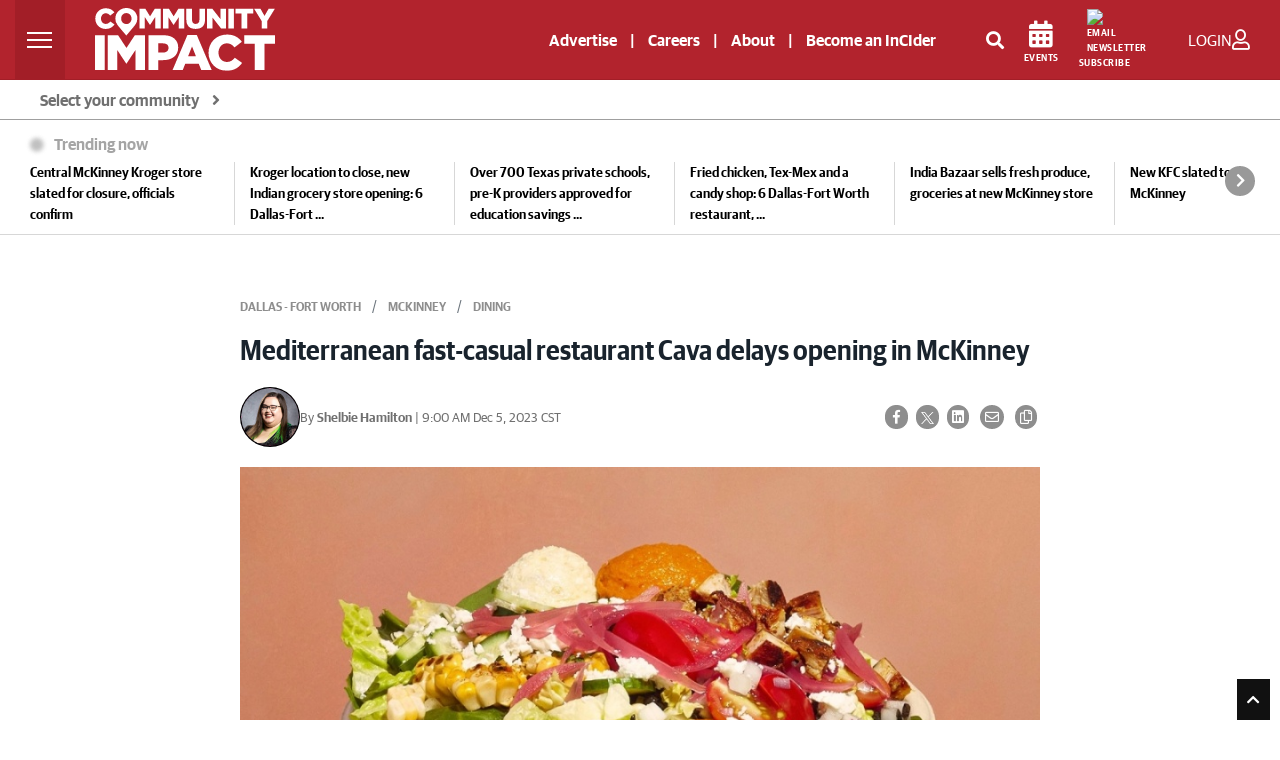

--- FILE ---
content_type: text/html; charset=UTF-8
request_url: https://communityimpact.com/dallas-fort-worth/mckinney/dining/2023/12/05/mediterranean-fast-casual-restaurant-cava-delays-opening-in-mckinney/
body_size: 49712
content:
<!DOCTYPE html>
<html lang="en">

<head>
    	<title>Mediterranean fast-casual restaurant Cava delays opening in McKinney | Community Impact</title>
<link rel="icon" type="image/png" href="/theme_community_impact/images/favicon.ico" />

    <meta http-equiv="Content-Type" content="text/html;charset=utf-8"/>

    <meta name="ROBOTS" content="index,follow"/>
<meta name="language" content="English"/>
<meta name="copyright" content="impact Newspaper"/>
<meta name="format-detection" content="telephone=no">

<meta name="viewport" content="width=device-width, initial-scale=1" />


        			<link rel="preload" as="image" href="https://cdn2.communityimpact.com/?url=https://communityimpact.com/uploads/images/2023/12/04/285788.jpeg&amp;w=520&amp;q=95&amp;f=jpg" />
		        					<meta name="description" content="The Mediterranean fast-casual restaurant allows patrons to create their own dishes." />
<meta name="keywords" content="Dallas-Fort Worth, McKinney, Cava" />
<meta name="Idkeywords" content="113167" />
<meta name="pageType" content="article" />
<meta name="url" content="https://communityimpact.com/dallas-fort-worth/mckinney/dining/2023/12/05/mediterranean-fast-casual-restaurant-cava-delays-opening-in-mckinney/" />
<meta name="datePublished" content="2023-12-05 09:00:00" />
<meta name="dateModified" content="2023-12-05 09:00:00" />
<meta name="author" content="Shelbie Hamilton" />
<meta name="inLanguage" content="en" />
<meta property="fb:app_id" content="2145298395765197" />
<meta property="og:url" content="https://communityimpact.com/dallas-fort-worth/mckinney/dining/2023/12/05/mediterranean-fast-casual-restaurant-cava-delays-opening-in-mckinney/" />
<meta property="og:title" content="Mediterranean fast-casual restaurant Cava delays opening in McKinney" />
<meta property="og:description" content="The Mediterranean fast-casual restaurant allows patrons to create their own dishes." />
<meta property="og:type" content="article" />
<meta property="og:locale" content="en_GB" />
<meta property="og:site_name" content="Community Impact" />
<meta property="article:published_time" content="2023-12-05 09:00:00" />
<meta property="article:author" content="Shelbie Hamilton" />
<meta property="article:section" content="Dallas - Fort Worth " />
<meta name="twitter:card" content="summary_large_image" />
<meta name="twitter:title" content="Mediterranean fast-casual restaurant Cava delays opening in McKinney" />
<meta name="twitter:description" content="The Mediterranean fast-casual restaurant allows patrons to create their own dishes." />
<meta property="og:image" content="https://communityimpact.com/uploads/images/2023/12/04/285788.jpeg" />
<meta name="twitter:image" content="https://communityimpact.com/uploads/images/2023/12/04/285788.jpeg" />
<meta name="thumbnailUrl" content="https://communityimpact.com/uploads/images/2023/12/04/285788.jpeg" />
<meta property="og:image:width" content="600" />
<meta property="og:image:height" content="315" />
<meta itemprop="identifier" content="82886" />
<meta itemprop="headline" content="Mediterranean fast-casual restaurant Cava delays opening in McKinney" />
<meta itemprop="pageType" content="article" />
<meta itemprop="articleSection" content="Dallas - Fort Worth" />
<meta itemprop="datePublished" content="2023-12-05 09:00:00" />
<meta itemprop="dateModified" content="2023-12-04 17:02:20" />
<meta itemprop="url" content="82886" />
<meta itemprop="inLanguage" content="en" />
<meta itemprop="author" content="Shelbie Hamilton" />
<meta itemprop="image" content="https://communityimpact.com/uploads/images/2023/12/04/285788.jpeg" />
<meta itemprop="publisher" content="Community Impact" />
<meta property="mrf:sections" content="Dallas - Fort Worth ">
<meta property="mrf:tags" content="sub-section:McKinney " />
<meta property="mrf:authors" content="Shelbie Hamilton" />
<link href="https://communityimpact.com/dallas-fort-worth/mckinney/dining/2023/12/05/mediterranean-fast-casual-restaurant-cava-delays-opening-in-mckinney/" rel="canonical" >

<script type="application/ld+json">
        {
            "@context": "https://schema.org",
            "@type": "NewsArticle",
            "dateCreated": "2023-12-05T09:00:00-06:00",
            "datePublished": "2023-12-05T09:00:00-06:00",
            "dateModified": "2023-12-04T17:02:20-06:00",
            "url": "https://communityimpact.com/dallas-fort-worth/mckinney/dining/2023/12/05/mediterranean-fast-casual-restaurant-cava-delays-opening-in-mckinney/",
            "headline": "Mediterranean fast-casual restaurant Cava delays opening in McKinney",
            "description": "The Mediterranean fast-casual restaurant allows patrons to create their own dishes.",
            "keywords": "Dallas-Fort Worth, McKinney, Cava",
            "inLanguage": "en",
            "mainEntityOfPage":{
              "@type": "WebPage",
              "@id": "https://communityimpact.com/dallas-fort-worth/mckinney/dining/2023/12/05/mediterranean-fast-casual-restaurant-cava-delays-opening-in-mckinney/"
            },
            "thumbnailUrl": "https://communityimpact.com/uploads/images/2023/12/04/285788.jpeg",
            "image": {
              "@type": "ImageObject",
              "url": "https://communityimpact.com/uploads/images/2023/12/04/285788.jpeg"
            },
            "articleBody": "The Mediterranean fast-casual restaurant allows patrons to create their own dishes.",
            "author": {
              "@type": "Person",
              "name": "Shelbie Hamilton"
            },
            "publisher": {
              "@type": "Organization",
              "name": "Community Impact",
              "url": "https://communityimpact.com",
              "sameAs": ["https://www.facebook.com/CommunityImpact","https://instagram.com/communityimpactnews/","https://twitter.com/impactnews","https://www.youtube.com/channel/UCJZrAUVRimhEsKkfHco0-lg"],
              "logo": {
                "@type": "ImageObject",
                "url": "https://communityimpact.com/theme_community_impact/images/CI-Logo-2022-Website-White.svg",
                "width": "203",
                "height": "64"
              }
            },
            "copyrightHolder": {
              "@type": "Organization",
              "name": "Community Impact",
              "url": "https://communityimpact.com"
            }

        }
    </script>		    

    <!-- CSRF Token -->
    <meta name="csrf-token" content="T6BuZTT5dwQ37mFJtKreTJ6tXe3NwDh8g6e32pGG">

    <!--First Lines JS-->
    
    <!-- THEME JS links -->
    <script src="https://cdn.broadstreetads.com/init-2.min.js" async></script>
<script>
window.broadstreet = window.broadstreet || { run: [] };
window.broadstreet.run.push(function() {
  broadstreet.loadNetworkJS(9296)
});
</script>
<script src="https://flux.broadstreet.ai/emit/9296.js" async></script>
   


<script type="text/javascript">
!function(){"use strict";function e(e){var t=!(arguments.length>1&&void 0!==arguments[1])||arguments[1],c=document.createElement("script");c.src=e,t?c.type="module":(c.async=!0,c.type="text/javascript",c.setAttribute("nomodule",""));var n=document.getElementsByTagName("script")[0];n.parentNode.insertBefore(c,n)}!function(t,c){!function(t,c,n){var a,o,r;n.accountId=c,null!==(a=t.marfeel)&&void 0!==a||(t.marfeel={}),null!==(o=(r=t.marfeel).cmd)&&void 0!==o||(r.cmd=[]),t.marfeel.config=n;var i="https://sdk.mrf.io/statics";e("".concat(i,"/marfeel-sdk.js?id=").concat(c),!0),e("".concat(i,"/marfeel-sdk.es5.js?id=").concat(c),!1)}(t,c,arguments.length>2&&void 0!==arguments[2]?arguments[2]:{})}(window,5830,{} /* Config */)}();
</script>


<!-- START FOUANALYTICS EMBED CODE -->
<script src="https://api.fouanalytics.com/api/init-7556vtj5hciamc47fr7r.js" data-cfasync="false" async></script>
<noscript><img src="https://api.fouanalytics.com/api/noscript-7556vtj5hciamc47fr7r.gif"></noscript>
<!-- END FOUANALYTICS EMBED CODE -->

<script id="Osano" src="https://cmp.osano.com/sFkyU4nx5O/19a4235c-0133-477d-a2c0-36d16a7eaa76/osano.js"></script>


<script type="module" src="https://embed.direqt.ai/embed.js?id=68232f4cf519342d760b7a19" async></script>
 


<script async src="https://js.convertflow.co/production/websites/78271.js"></script>

<!-- Cloudflare Web Analytics -->
<script defer src='https://static.cloudflareinsights.com/beacon.min.js' data-cf-beacon='{"token": "908be4c6929b47349f69a309b35238d5"}'></script>


<script>
    function setCookie(cname, cvalue, exdays) {
        var d = new Date();
        d.setTime(d.getTime() + (exdays * 24 * 60 * 60 * 1000));
        var expires = "expires=" + d.toUTCString();
        document.cookie = cname + "=" + cvalue + ";" + expires + ";path=/";
    }

    function getCookie(cname) {
        var name = cname + "=";
        var ca = document.cookie.split(';');
        for (var i = 0; i < ca.length; i++) {
            var c = ca[i];
            while (c.charAt(0) == ' ') {
                c = c.substring(1);
            }
            if (c.indexOf(name) == 0) {
                return c.substring(name.length, c.length);
            }
        }
        return "";
    }
</script>



    <!-- CSS -->
        <!-- Common CSS links -->
    <!-- REQUIRED CSS -->
<!--<link type="text/css" rel="stylesheet" href="/theme_metro/css/bootstrap/bootstrap-select.min.css"/>-->
<!-- <link href="https://fonts.googleapis.com/css?family=Lato:300,300i,400,400i,700,700i,900,900i" rel="stylesheet"> -->
    <!-- THEME CSS links -->
    <link rel="preload" href="/theme_community_impact/css/bootstrap.min.css?v=4" as="style"  onload="this.onload=null;this.rel='stylesheet'" crossorigin>
<link rel="stylesheet" type="text/css" media="screen" href="" />


<link rel="preload" href="https://fonts.googleapis.com/css?family=Open+Sans:300,400,600,700,800&display=swap" as="style" onload="this.onload=null;this.rel='stylesheet'" accesskey="" integrity="sha384-B4dIYHKNBt8Bc12p+WXckhzcICo0wtJAoU8YZTY5qE0Id1GSseTk6S+L3BlXeVIU" crossorigin />
<noscript><link href="https://fonts.googleapis.com/css2?family=Open+Sans:300,400,600,700,800&display=swap" rel="stylesheet" type="text/css"/></noscript>

<link rel="preload" type="text/css" href="https://cdnjs.cloudflare.com/ajax/libs/leaflet/1.5.1/leaflet.css" as="style" onload="this.onload=null;this.rel='stylesheet'" integrity="sha512-xwE/Az9zrjBIphAcBb3F6JVqxf46+CDLwfLMHloNu6KEQCAWi6HcDUbeOfBIptF7tcCzusKFjFw2yuvEpDL9wQ==" crossorigin />
<noscript>
	<link rel="stylesheet" href="https://cdnjs.cloudflare.com/ajax/libs/leaflet/1.5.1/leaflet.css" integrity="sha512-xwE/Az9zrjBIphAcBb3F6JVqxf46+CDLwfLMHloNu6KEQCAWi6HcDUbeOfBIptF7tcCzusKFjFw2yuvEpDL9wQ==" crossorigin>
</noscript>

<link rel="preload" href="/theme_community_impact/css/GuardianSans-Bold-Web.woff2" as="font" type="font/woff2" crossorigin>
<link rel="preload" href="/theme_community_impact/css/GuardianSans-Semibold-Web.woff2" as="font" type="font/woff2" crossorigin>
<link rel="preload" href="/theme_community_impact/css/GuardianSans-RegularIt-Web.woff2" as="font" type="font/woff2" crossorigin>
<link rel="preload" href="/theme_community_impact/css/GuardianSans-Regular-Web.woff2" as="font" type="font/woff2" crossorigin>
<link rel="preload" href="/theme_community_impact/css/GuardianSansNarrow-Semibold-Web.woff2" as="font" type="font/woff2" crossorigin>

<link rel="preload" href="/theme_community_impact/webfonts/fa-brands-400.woff2" as="font" type="font/woff2" crossorigin>
<link rel="preload" href="/theme_community_impact/webfonts/fa-regular-400.woff2" as="font" type="font/woff2" crossorigin>
<link rel="preload" href="/theme_community_impact/webfonts/fa-solid-900.woff2" as="font" type="font/woff2" crossorigin>

<link rel="stylesheet" href="/theme_community_impact/webfonts/fontawesome-all-5.5.0.min.css" defer>
				<link rel="shortcut icon" href="https://communityimpact.com/theme_community_impact/images/CI-Local-Pin-News.png">
	
<link rel="preload" type="text/css" href="/theme_community_impact/css/glider.css" as="style" onload="this.onload=null;this.rel='stylesheet'" crossorigin>
<link href="/theme_community_impact/css/zeynep.css" rel="stylesheet"/>
<!-- <link rel="preload" href="/theme_community_impact/css/cicom.css?vr=4" as="style" onload="this.onload=null;this.rel='stylesheet'" crossorigin> -->
	<style>
		/**
 * Owl Carousel v2.3.4
 * Copyright 2013-2018 David Deutsch
 * Licensed under: SEE LICENSE IN https://github.com/OwlCarousel2/OwlCarousel2/blob/master/LICENSE
 */
.owl-carousel,.owl-carousel .owl-item{-webkit-tap-highlight-color:transparent;position:relative}.owl-carousel{display:none;width:100%;z-index:1}.owl-carousel .owl-stage{position:relative;-ms-touch-action:pan-Y;touch-action:manipulation;-moz-backface-visibility:hidden}.owl-carousel .owl-stage:after{content:".";display:block;clear:both;visibility:hidden;line-height:0;height:0}.owl-carousel .owl-stage-outer{position:relative;overflow:hidden;-webkit-transform:translate3d(0,0,0)}.owl-carousel .owl-item,.owl-carousel .owl-wrapper{-webkit-backface-visibility:hidden;-moz-backface-visibility:hidden;-ms-backface-visibility:hidden;-webkit-transform:translate3d(0,0,0);-moz-transform:translate3d(0,0,0);-ms-transform:translate3d(0,0,0)}.owl-carousel .owl-item{min-height:1px;float:left;-webkit-backface-visibility:hidden;-webkit-touch-callout:none}.owl-carousel .owl-item img{display:block;width:100%}.owl-carousel .owl-dots.disabled,.owl-carousel .owl-nav.disabled{display:none}.no-js .owl-carousel,.owl-carousel.owl-loaded{display:block}.owl-carousel .owl-dot,.owl-carousel .owl-nav .owl-next,.owl-carousel .owl-nav .owl-prev{cursor:pointer;-webkit-user-select:none;-khtml-user-select:none;-moz-user-select:none;-ms-user-select:none;user-select:none}.owl-carousel .owl-nav button.owl-next,.owl-carousel .owl-nav button.owl-prev,.owl-carousel button.owl-dot{background:0 0;color:inherit;border:none;padding:0!important;font:inherit}.owl-carousel.owl-loading{opacity:0;display:block}.owl-carousel.owl-hidden{opacity:0}.owl-carousel.owl-refresh .owl-item{visibility:hidden}.owl-carousel.owl-drag .owl-item{-ms-touch-action:pan-y;touch-action:pan-y;-webkit-user-select:none;-moz-user-select:none;-ms-user-select:none;user-select:none}.owl-carousel.owl-grab{cursor:move;cursor:grab}.owl-carousel.owl-rtl{direction:rtl}.owl-carousel.owl-rtl .owl-item{float:right}.owl-carousel .animated{animation-duration:1s;animation-fill-mode:both}.owl-carousel .owl-animated-in{z-index:0}.owl-carousel .owl-animated-out{z-index:1}.owl-carousel .fadeOut{animation-name:fadeOut}@keyframes fadeOut{0%{opacity:1}100%{opacity:0}}.owl-height{transition:height .5s ease-in-out}.owl-carousel .owl-item .owl-lazy{opacity:0;transition:opacity .4s ease}.owl-carousel .owl-item .owl-lazy:not([src]),.owl-carousel .owl-item .owl-lazy[src^=""]{max-height:0}.owl-carousel .owl-item img.owl-lazy{transform-style:preserve-3d}.owl-carousel .owl-video-wrapper{position:relative;height:100%;background:#000}.owl-carousel .owl-video-play-icon{position:absolute;height:80px;width:80px;left:50%;top:50%;margin-left:-40px;margin-top:-40px;background:url(owl.video.play.png) no-repeat;cursor:pointer;z-index:1;-webkit-backface-visibility:hidden;transition:transform .1s ease}.owl-carousel .owl-video-play-icon:hover{-ms-transform:scale(1.3,1.3);transform:scale(1.3,1.3)}.owl-carousel .owl-video-playing .owl-video-play-icon,.owl-carousel .owl-video-playing .owl-video-tn{display:none}.owl-carousel .owl-video-tn{opacity:0;height:100%;background-position:center center;background-repeat:no-repeat;background-size:contain;transition:opacity .4s ease}.owl-carousel .owl-video-frame{position:relative;z-index:1;height:100%;width:100%}/**
 * Owl Carousel v2.3.4
 * Copyright 2013-2018 David Deutsch
 * Licensed under: SEE LICENSE IN https://github.com/OwlCarousel2/OwlCarousel2/blob/master/LICENSE
 */
.owl-theme .owl-dots,.owl-theme .owl-nav{text-align:center;-webkit-tap-highlight-color:transparent}.owl-theme .owl-nav{margin-top:10px}.owl-theme .owl-nav [class*=owl-]{color:#FFF;font-size:14px;margin:5px;padding:4px 7px;background:#D6D6D6;display:inline-block;cursor:pointer;border-radius:3px}.owl-theme .owl-nav [class*=owl-]:hover{background:#869791;color:#FFF;text-decoration:none}.owl-theme .owl-nav .disabled{opacity:.5;cursor:default}.owl-theme .owl-nav.disabled+.owl-dots{margin-top:10px}.owl-theme .owl-dots .owl-dot{display:inline-block;zoom:1}.owl-theme .owl-dots .owl-dot span{width:10px;height:10px;margin:5px 7px;background:#D6D6D6;display:block;-webkit-backface-visibility:visible;transition:opacity .2s ease;border-radius:30px}.owl-theme .owl-dots .owl-dot.active span,.owl-theme .owl-dots .owl-dot:hover span{background:#869791}	</style>

<style>
	.layout-ratio{width:100%;position:relative;object-fit:cover;height: 0;padding-bottom: 67%}.layout-ratio img{width:100%;height:100%!important;position:absolute;top: 0;}.owl-nav{position:absolute;top:calc(50% - 12px);width:100%}.owl-nav svg{background-color: white;border-radius: 50%;}.owl-nav .owl-prev,.owl-nav .owl-next{position:absolute;display:inline-block}.owl-nav .owl-next{right:10px}.owl-nav .owl-prev{left:10px}.owl-theme .owl-nav [class*=owl-]{background-color: transparent !important;}
    img.lazy{opacity:0;transition: opacity 400ms ease-in-out 0s;}img.loaded,img.error{opacity:1;transition: opacity 400ms ease-in-out 0s;}
@font-face {font-family: 'Guardian Sans Web';src: url('/theme_community_impact/css/GuardianSans-Bold-Web.woff2') format('woff2'),url('/theme_community_impact/css/GuardianSans-Bold-Web.woff') format('woff');font-weight:  700;font-style:   normal;font-stretch: normal;font-display:swap;}@font-face {font-family: 'Guardian Sans Web';src: url('/theme_community_impact/css/GuardianSans-Semibold-Web.woff2') format('woff2'),url('/theme_community_impact/css/GuardianSans-Semibold-Web.woff') format('woff');font-weight:  600;font-style:   normal;font-stretch: normal;font-display:swap;}@font-face {font-family: 'Guardian Sans Web';src: url('/theme_community_impact/css/GuardianSans-RegularIt-Web.woff2') format('woff2'),url('/theme_community_impact/css/GuardianSans-RegularIt-Web.woff') format('woff');font-weight:  400;font-style:   italic;font-stretch: normal;font-display:swap;}@font-face {font-family: 'Guardian Sans Web';src: url('/theme_community_impact/css/GuardianSans-Regular-Web.woff2') format('woff2'),url('/theme_community_impact/css/GuardianSans-Regular-Web.woff') format('woff');font-weight:  400;font-style:   normal;font-stretch: normal;font-display:swap;}@font-face {font-family: 'Guardian Sans Narrow Web';src: url('/theme_community_impact/css/GuardianSansNarrow-Semibold-Web.woff2') format('woff2'),url('/theme_community_impact/css/GuardianSansNarrow-Semibold-Web.woff') format('woff');font-weight:  600;font-style:   normal;font-stretch: normal;font-display:swap;}body{color:#555;font-size:.9rem;font-family: 'Guardian Sans Web';font-weight: 400;font-style: normal;font-stretch: normal;}.impact-red{color:#B2232D;font-weight:700;margin-top:10px}a,a:hover{color:#B2232D}hr{margin-top:1.5rem;margin-bottom:1.5rem}ol,ul{list-style:none}.mobile-only{display:none;}.page-link{color:#B2232D}.pagination .page-link{border:0;background:#ebebeb;border-radius:0;margin:0 2px;color:#676767;font-size:12px}.pagination .page-link:hover{background:#B2232D;color:#fff}.btn-link{font-weight:400;color:#B2232D;background-color:transparent}.btn-link:hover{color:#B2232D;text-decoration:underline;background-color:transparent;border-color:transparent}.btn-primary{color:#000;background-color:transparent;border-color:#000;border-radius:0}.btn-primary-red{color:#fff;background-color:#B2232D;border-radius:0}.btn-primary-red:hover{color:#fff;background-color:#7e261e;border-radius:0}.btn.latest-edition{color:#000;text-transform:uppercase;text-align:right;width:100%;font-size:12px;font-weight:600}.btn.latest-edition:hover{text-decoration:underline}.btn-outline-primary{color:#000;background-color:transparent;background-image:none;border-color:#000;border-radius:0}.page-item.active .page-link{z-index:1;color:#fff;background-color:#B2232D;border-color:#B2232D}.btn-outline-primary:hover{color:#fff!important;background-color:#333;border-color:#333}.page-link:hover{z-index:2;color:#B2232D;text-decoration:none;background-color:#e9ecef;border-color:#dee2e6}.btn-primary:hover{color:#fff;background-color:#333;border-color:#333}.btn-primary:not(:disabled):not(.disabled).active,.btn-primary:not(:disabled):not(.disabled):active,.show>.btn-primary.dropdown-toggle{color:#fff;background-color:#333;border-color:#333}.btn-outline-primary:not(:disabled):not(.disabled).active,.btn-outline-primary:not(:disabled):not(.disabled):active,.show>.btn-outline-primary.dropdown-toggle{color:#fff;background-color:#8e0000;border-color:#8e0000}.btn-submit{color:#fff;background-color:#4d4d4d;border-color:#4d4d4d;border-radius:0;font-weight:bold}.btn-submit:hover{color:#fff;background-color:#2d2d2d;border-color:#2d2d2d;border-radius:0;font-weight:bold}.social-icons{font-size:20px}.social-icons a:hover{opacity:.7}.social-icons .facebook{color:#3b5998}.social-icons .twitter{color:#55acee}.social-icons .mail{color:#444}.category-title{position:absolute;top:0;left:0;background:#B2232D;color:#fff;font-size:12px;padding:2px 5px;min-width:80px;min-height:20px;text-align:center}.impact-article .category-title{display:none!important}.impact-article .blog-post.mt-3{margin-top:0!important}.impact-article .sponsored-article-label{display:inline-block;background:#B2232D;color:#fff;font-size:12px;text-transform:uppercase;padding:2px 5px;margin-bottom:15px}.category-title a{color:#fff;text-transform:uppercase}.sidebar-header{background:#4d4d4d;color:#fff;text-transform:uppercase;font-size:13px;padding:7px 14px}.sidebar-content{background:#eee;padding:15px}#accordion .card div{width:100%}.metro-accordion{position:absolute;z-index:9999;width:100%;top:45px;text-align:left;border:1px solid #e0e1e2}.community-card{background:#fff}.community-card-header{-webkit-transition:background-color 1s ease-out;-moz-transition:background-color 1s ease-out;-o-transition:background-color 1s ease-out;transition:background-color 1s ease-out;background:#e0e1e2;color:#000;padding:9px 15px;cursor:pointer;border-bottom:1px solid #fff;font-size:14px;font-weight:600}.community-card-header:hover{background:#ccc}#accordion{display:none}#accordion .community-card:last-child .community-card-header{border-bottom:0}.accordion-link{-webkit-transition:background-color 1s ease-out;-moz-transition:background-color 1s ease-out;-o-transition:background-color 1s ease-out;transition:background-color 1s ease-out;display:block;color:#000;font-size:13px;padding:9px 15px}.accordion-link:hover{background:#eee;text-decoration:none;color:#000}.accordion-link-main{color:#B2232D;font-weight:600}.accordion-link-main:hover{color:#B2232D}@media(max-width:767px){.card .w-50,.card .w-25,.card .w-75{width:100%!important}.mobile-only{display:block;}}.blog-main{}.blog-main .card{border:0;border-radius:0;margin-bottom:30px!important}.blog-main .card>.w-75.hero-img{max-width:400px;height:245px}.blog-main .card>.w-50.img-container{max-width:342px;height:228px}.blog-main .card .hero-txt{min-height:245px}.blog-main .card .feed-txt{min-height:228px;margin-top:0!important}.blog-main .card .no-image.feed-txt{min-height:inherit;margin-top:40px!important}.blog-main h5.impact-red{font-size:22px}@media(max-width:1199px){.blog-main .card>.w-75.hero-img{max-width:300px;height:184px}.blog-main .card .hero-txt{min-height:184px}.blog-main .card>.w-50.img-container{max-width:242px;height:161px}.blog-main .card .feed-txt{min-height:161px}.blog-main .card h3.txt-hero{font-size:24px}.blog-main .card h4.txt-container{font-size:20px}.blog-main .card .no-image.feed-txt{min-height:inherit}}@media  screen and (max-width:1199px) and (min-width:1042px){.col-lg-8.blog-main{max-width:63%}}@media  screen and (max-width:1041px) and (min-width:992px){.impact-third-main-widget .tax-fourpack .special-kicker-txt .d-flex{display:block!important}.impact-third-main-widget .tax-fourpack .special-kicker-txt .d-flex .date{display:block;margin-bottom:10px!important}}@media  screen and (max-width:1041px){.col-lg-8.blog-main{max-width:60%;flex:0 0 60%}.news-from{font-size:12px!important}}@media  screen and (max-width:991px){.col-lg-8.blog-main{max-width:100%;flex:0 0 100%}}@media(max-width:767px){.col-lg-8.blog-main{padding-left:0;padding-right:0}.blog-main .card>.w-75.hero-img{max-width:100%;height:184px;margin-bottom:20px}.blog-main .card>.w-50.img-container{max-width:100%;height:auto;margin-bottom:20px}.blog-main .card h3.txt-hero{font-size:24px}.blog-main .card h4.txt-container{font-size:20px}.blog-main .card .hero-txt{width:100%!important;margin-left:0!important;padding-left:15px;padding-right:15px;min-height:inherit}.blog-main .card .feed-txt{width:100%!important;margin-left:0!important;padding-left:15px;padding-right:15px;min-height:inherit}.blog-main .no-image{padding-top:0}.card .img-container .news-image img,.posts-list .news-image img{object-position:top center}.blog-main .card .no-image.feed-txt{min-height:inherit}.blog-main .card .news-image.kicker{height:100%!important;width:100%!important}.blog-main .card .kicker-txt{padding-left:15px;padding-right:15px;padding-top:15px;margin-left:0!important;min-height:inherit!important}.blog-main .card .no-image.kicker-txt{padding-left:15px;padding-right:15px;padding-top:0;margin-left:0!important;min-height:inherit}.blog-main h5.kicker-headline,.blog-main .impact-third-main-widget h5.impact-red,.blog-main .impact-third-main-widget .special-kicker-txt,.impact-third-main-widget .promo{padding-left:15px;padding-right:15px}.impact-third-main-widget .tax-fourpack .business-article-middle-img>.card.special-kicker-img{max-width:100%;height:232px;margin-bottom: 0!important;}.impact-third-main-widget .tax-fourpack .business-article-middle-img{margin-bottom:30px}.impact-third-main-widget .tax-fourpack .my-5{margin-bottom:0!important}.impact-third-main-widget .promo a{display:block;margin-top:20px}}.blog-main .card h4,.blog-main .card h3{font-weight: 600;font-family: 'Guardian Sans Narrow Web';font-style: normal;font-stretch: normal;line-height: 2rem;}.blog-main .no-image{padding:0;margin:0!important;margin-top:40px!important}.blog-main .most-recent .no-image{padding:0;margin:0!important;margin-top:0!important}.blog-main .most-recent .card .most-txt,.blog-main .card .kicker-txt{min-height:120px}.blog-main .most-recent .card .no-image.most-txt,.blog-main .card .no-image.kicker-txt{min-height:inherit}.blog-main .most-recent .card .img-container,.blog-main .card .img-container.kicker-container{width:inherit!important}.blog-main .most-recent .card .news-image,.blog-main .card .news-image.kicker{height:120px;width:180px}.blog-main hr{margin-bottom:30px!important}.news-image{min-height:120px;width:100%;height:100%;background-position:center center;background-repeat:no-repeat;background-size:cover}.blog-sidebar .news-image{min-height: auto;}#author{background:#f1f1f1;padding:20px}#author img{margin-right:15px;float:left;max-width:80px;max-height:152px}@media  screen and (max-width:767px){#author .a-body{font-size:12px}#author .a-name{font-size:14px!important}#author p{font-size:12px}}#author p{font-size:13px}#author .card{background:#f1f1f1;align-items:inherit}.author-name{font-weight:bold;font-size:14px}.author-twitter-icon a{color:#606569}.author-mail-icon a{color:#fff;background:#000;border-radius:20px;padding:5px;font-size:14px}.author-mail-icon a:hover{text-decoration:none}.img-desc{font-size:12px;color:#888!important;margin-top:10px}.news-main,.related{background-color:#f1f1f1}.related .related-mark{font-size:12px;font-weight:bold}.blog-sidebar p{font-size:14px;font-weight:600;color:#000}.blog-sidebar .mb-4{margin-bottom:30px!important}ul.posts-list{list-style:none;margin:0;padding:0}ul.posts-list li{border-bottom:1px solid #eee;display:block;padding:10px 0;width:100%}ul.posts-list li:last-child{border-bottom:0;padding-bottom:0}.posts-list a{text-align:left;min-height:80px;font-size:13px;width:100%;display:flex;align-items:center;justify-content:center;position:relative}.posts-list .news-image{width:100%;max-width:120px;height:80px;position:absolute;left:0}.posts-list .content{padding-left:130px;width:100%;display:block;min-height:inherit;font-size:12px;font-weight:600}.blog-header{line-height:1;border-bottom:1px solid #e5e5e5}.blog-header-logo{font-size:2.25rem}.blog-header-logo:hover{text-decoration:none}.display-4{font-size:2.5rem}@media(min-width:768px){.display-4{font-size:3rem}}.nav-scroller{position:relative;z-index:2;height:2.75rem;overflow-y:hidden}.nav-scroller .nav{display:-webkit-box;display:-ms-flexbox;display:flex;-ms-flex-wrap:nowrap;flex-wrap:nowrap;padding-bottom:1rem;margin-top:-1px;overflow-x:auto;text-align:center;white-space:nowrap;-webkit-overflow-scrolling:touch}.nav-scroller .nav-link{padding-top:.75rem;padding-bottom:.75rem;font-size:.875rem}.card{align-items:center}.card .date,.impact-third-main-widget .date{font-weight: 400;font-style: normal;font-stretch: normal;font-size: 13px;color: #707070!important;}.card p{font-size:14px;color:#000}.card-img-right{border-radius:0 3px 3px 0}.flex-auto{-ms-flex:0 0 auto;-webkit-box-flex:0;flex:0 0 auto}.h-250{height:250px}@media(min-width:768px){.h-md-250{height:250px}}.border-top{border-top:1px solid #e5e5e5}.border-bottom{border-bottom:1px solid #e5e5e5}.box-shadow{box-shadow:0 .25rem .75rem rgba(0,0,0,0.05)}.image-link{width:100%;height:100%;max-width:100%}.blog-title{margin-bottom:0;font-size:2rem;font-weight:400}.blog-description{font-size:1.1rem;color:#999}@media(min-width:40em){.blog-title{font-size:3.5rem}}@media  screen and (max-width:991px){.pagination{margin-bottom:30px}}@media  screen and (max-width:767px){.pagination{padding-left:15px;padding-right:15px}}.blog-pagination{margin-bottom:4rem}.blog-pagination>.btn{border-radius:2rem}.blog-post{margin-bottom:4rem}.blog-post-title{color:#19232d;font-size:1.75rem;line-height:2.5rem;font-weight:700;margin-bottom:1.25rem}.blog-post-meta{margin-bottom:1.25rem;color:#000;font-weight:400;font-size:12px}.blog-post-meta a{font-weight:bold;color:#B2232D}@media  screen and (max-width:991px){.footer-nav{padding-left:0!important;padding-right:0!important}.footer-nav ul.navbar-nav{width:100%}.footer-nav ul.navbar-nav li{border-bottom:1px solid #999}.footer-nav ul.navbar-nav li a{font-size:14px!important}}.blog-footer{padding:1.5rem 0;color:#fff;text-align:center;background-color:#000}.blog-footer p:last-child{margin-bottom:0}.blog-footer .copy{font-size:12px}.blog-footer a{font-size:13px;color:#fff}.blog-footer .social-icons a{font-size:18px;color:#fff}.comments-list{list-style:none;padding:0;font-size:13px}article.comment{margin-bottom:15px;background:#f8f9fa;padding:15px}#comments-toggle{color:#fff}.comment-author{font-weight:bold}.children{list-style:none}.back-to-impacts a{color:#3d3d3d}.community-breadcrumbs{background-color:#e9ecef;border-radius:.25rem;margin-bottom:5px}.community{border-radius:.25rem}.community a{color:#fff}.community ul{list-style:none;padding-left:10px;padding-top:10px}.community ul li{margin-bottom:10px;font-size:13px}.community .box{border-right:1px solid #555;margin-top:15px;margin-bottom:15px}.community .box:last-child{border-right:0}.community-title{padding:6px 10px}ol.breadcrumb{margin-bottom:5px}#communities-toggle{color:#000}#communities{display:none}.navbar-metro{padding:5px 1rem!important;border-radius:0;height:1.5rem}.search .col-md-12{margin-bottom:1px}.metro-top{flex-direction:row-reverse;align-items:center;justify-content:space-between;margin-top:50px}.news-from{font-size:14px;color:#19232d}.metro{font-weight:600;text-transform:uppercase;color:#fff;font-size:15px}.select-market{background:#fff;border-radius:15px;color:#000;text-transform:uppercase;width:209px;padding:0 10px;display:inline-block;cursor:pointer;min-height:35px;line-height:35px}#page-header .social-icons{padding-left:10px}#page-header>.container>.row{margin:0}.logo{padding-top:30px;padding-bottom:20px}.logo img{width:300px;height:128px}.top-links{font-size:13px}.top-links a{color:#343a40;margin-left:5px;margin-right:5px}.top-links a:last-child{margin-right:0}.top-links a:first-child{margin-left:0}.query,.query:focus{float:none;width:100%;padding:0 14px;height:35px;-moz-box-sizing:border-box;box-sizing:border-box;background:#3d3d3d;border:1px solid #eee;font-size:13px;color:#fff;text-transform:uppercase;border-radius:25px;box-shadow:none}.query::placeholder{color:#fff}@media(max-width:767px){#page-header{height:0}.logo{padding:0}.logo img{display:none}.search{text-align:center!important}.mobile{height:65px;border-top:10px solid #fff;border-bottom:10px solid #fff}.mobile-logo{display:block!important}.mobile-metro{left:95px!important;width:calc(100% - 240px)!important}}.headline-team{width:100%;background:url(/images/GroupThrive-color.jpg);background-position:center;background-repeat:no-repeat;background-size:cover;min-height:330px}@media(max-width:767px){.headline-team{min-height:135px}}.divider-container{max-width:1200px;margin:0 auto;min-height:135px}.divider-container h2{font-size:60px;text-transform:uppercase;text-align:center;padding:110px 20px 0 20px;color:#fff;font-weight:800}@media(max-width:767px){.divider-container h2{font-size:40px;padding:40px 10px 0 10px}#our-team .col-md-4.executive{flex:0 0 100%!important;max-width:100%!important}}#our-team .col-md-6.executive{height:400px;margin-bottom:8rem;position:relative}#our-team .col-md-6.executive .more{position:absolute;bottom:0;right:0;height:3em;left:215px;text-align:center;line-height:4em;background:#fff;background:linear-gradient(180deg,rgba(255,255,255,0) 0,rgba(255,255,255,1) 50%,rgba(255,255,255,1) 100%)}#our-team .col-md-4.executive{height:400px;margin-bottom:8rem;position:relative}@media(max-width:1036px){#our-team .col-md-4.executive{flex:0 0 50%;max-width:50%}#our-team .col-md-4.executive figure a{margin:0 auto!important}#our-team .col-md-4 .teambox{width:300px;margin:10px auto!important}}#our-team .col-md-4.executive p{max-width:195px;font-size:12px}#our-team .col-md-4.executive .more{position:absolute;bottom:0;right:0;height:3em;left:0;text-align:center;line-height:4em;background:#fff;background:linear-gradient(180deg,rgba(255,255,255,0) 0,rgba(255,255,255,1) 50%,rgba(255,255,255,1) 100%)}.executive figure{overflow:hidden;position:relative;margin-right:20px;margin-bottom:10px}#our-team .col-md-6.executive figure{float:none}#our-team .col-md-6.executive figure a{margin:0 auto!important}#our-team figure>a,#our-team figure>span{background-position:0 0;background-size:300px;width:300px;height:400px;filter:grayscale(0.9);position:relative;overflow:hidden!important;display:block;outline:none!important;padding:0!important;margin:0!important;vertical-align:bottom!important;border:none!important;text-decoration:none!important}#our-team figure>a:hover,#our-team figure>span:hover{background-position:0 -400px;filter:grayscale(0)}#our-team figcaption{display:none;position:absolute;overflow:hidden!important;width:100%;min-height:50px;background:rgba(0,0,0,0.7);color:#fff;margin:0!important;left:0;bottom:0;font-size:12px;opacity:1}#our-team .mb-4{margin-bottom:70px}#our-team .col-md-6 .teambox{width:300px;margin:10px auto}#our-team .col-md-4 .teambox{width:300px;margin:10px 0}#our-team .email a{color:#fff}#our-team .dv-member-name{color:#B2232D;font-weight:600;font-size:20px}#our-team .position-title{font-size:16px;line-height:22px;color:#555;font-weight:600}#our-team .position-title:last-of-type{font-size:16px;line-height:22px;color:#555;font-weight:normal}.dv-member-desc{padding:5px}.ptitle{font-size:10px}.ptitle.email{font-size:9px}.member-info{margin-bottom:3px}#our-team .col-auto{padding-bottom:15px}.cta.filter .btn{margin-bottom:4px}#locations{display:none}#our-team h1,#our-team h2,#our-team h3,#our-team h4,#our-team h5,#our-team h6{font-family:inherit;color:#B2232D}#our-team h3{font-weight:700;margin-bottom:30px;margin-top:10px}.headline-team h2{font-family:inherit}#staff figure{overflow:hidden;position:relative}#staff figure a{background-position:0 0;background-size:195px;width:195px;height:260px;filter:grayscale(1);-webkit-filter:grayscale(1);-moz-filter:grayscale(1);-o-filter:grayscale(1);-ms-filter:grayscale(1);-webkit-transition:opacity .5s;-moz-transition:opacity .5s;-o-transition:opacity .5s}#staff figure a{position:relative;overflow:hidden!important;display:block;outline:none!important;padding:0!important;margin:0!important;vertical-align:bottom!important;border:none!important;text-decoration:none!important}#staff figure a:hover{background-position:0 -260px;filter:grayscale(0);-webkit-filter:grayscale(0);-moz-filter:grayscale(0);-o-filter:grayscale(0);-ms-filter:grayscale(0)}#staff figcaption{position:absolute;overflow:hidden!important;width:100%;min-height:50px;background:rgba(0,0,0,0.7);color:#fff;margin:0!important;left:0;bottom:0;font-size:12px;opacity:1}#staff figure a{background-position:0 0;background-size:170px;width:170px;height:226px;filter:grayscale(1);-webkit-filter:grayscale(1);-moz-filter:grayscale(1);-o-filter:grayscale(1);-ms-filter:grayscale(1);-webkit-transition:opacity .5s;-moz-transition:opacity .5s;-o-transition:opacity .5s}#staff figure a{position:relative;overflow:hidden!important;display:block;outline:none!important;padding:0!important;margin:0!important;vertical-align:bottom!important;border:none!important;text-decoration:none!important}#staff figure a:hover{background-position:0 -226px;filter:grayscale(0);-webkit-filter:grayscale(0);-moz-filter:grayscale(0);-o-filter:grayscale(0);-ms-filter:grayscale(0)}#staff .email a{background-position:0 0;background-size:0;width:100%;height:inherit;filter:inherit;-webkit-filter:none;color:#fff;background-color:transparent}#our-team figcaption{padding:5px}.position-title{font-size:10px}#staff .col-auto{padding-bottom:15px}.cta.filter .btn{margin-bottom:4px;padding:5px 10px;margin:0 5px 0 0}#locations{display:none}#locations-toggle{margin-bottom:20px;padding:10px}#staff h1,#staff h2,#staff h3,#staff h4,#staff h5,#staff h6{font-family:inherit;color:#B2232D}.headline-team h2{font-family:inherit}#staff #connect-with-us a{color:#3d3d3d}#staff #connect-with-us h1,#staff #connect-with-us h2,#staff #connect-with-us h3,#staff #connect-with-us h4,#staff #connect-with-us h5,#staff #connect-with-us h6{color:#3d3d3d}.headline-contact{width:100%;background:url("https://communityimpact.com/wp-content/themes/ci_old/images/Contact.png");background-position:center;background-repeat:no-repeat;background-size:cover;min-height:228px}#corporate-contact #contact .contact-info{display:block}#corporate-contact #contact .col-md-4{text-align:center;padding:10px;max-width:30%;display:inline-block}#corporate-contact #contact .col-md-4 p{color:#000;margin:0 10px 20px 10px}#corporate-contact #contact .col-md-4 a.a_btn,#corporate-contact #contact .col-lg-4 a.a_btn{border:1px solid #323232;padding:10px;text-transform:uppercase;color:#323232;font-weight:400;display:inline-block;min-width:250px;transition:all 600ms ease-in-out;-webkit-transition:all 600ms ease-in-out;-moz-transition:all 600ms ease-in-out;-o-transition:all 600ms ease-in-out}#corporate-contact #contact .col-md-4 a.a_btn:hover{background:#323232;color:#fff;text-decoration:none}#corporate-contact #contact h4.impact-red{margin:20px 0}@media(max-width:767px){.headline-contact{min-height:135px}}.headline-contact h2{font-family:inherit}#contact h1,#contact h2,#contact h3,#contact h4,#contact h5,#contact h6{font-family:inherit}.contact-info h5{margin-top:20px}.contact-info a{color:#3d3d3d}#contact a{color:#3d3d3d}.headline-subscription{width:100%;background:url(https://communityimpact.com/wp-content/themes/ci_old/images/Communities.png);background-position:center;background-repeat:no-repeat;background-size:cover;min-height:228px}@media(max-width:767px){.headline-subscription{min-height:135px}}.headline-subscription h2{font-family:inherit}#subscription h1,#subscription h2,#subscription h3,#subscription h4,#subscription h5,#subscription h6{font-family:inherit}.corporate-advertise .headline-advertise{width:100%;min-height:450px}@media(max-width:767px){.headline-advertise{min-height:250px}}.headline-advertise h2{font-family:inherit}#advertise_with_us h1,#advertise_with_us h2,#advertise_with_us h3,#advertise_with_us h4,#advertise_with_us h5,#advertise_with_us h6{font-family:inherit}#advertise_with_us h6{font-weight:700;color:#000}.headline-circulation{width:100%;background:url(https://communityimpact.com/wp-content/themes/ci_old/images/Communities.png);background-position:center;background-repeat:no-repeat;background-size:cover;min-height:228px}@media(max-width:767px){.headline-circulation{min-height:135px}}.headline-circulation h2{font-family:inherit}#circulation h1,#circulation h2,#circulation h3,#circulation h4,#circulation h5,#circulation h6{font-family:inherit}#newsletter h1,#newsletter h2,#newsletter h3,#newsletter h4,#newsletter h5,#newsletter h6{font-family:inherit}#newsletter .cb-main{padding-top:5px;padding-bottom:5px;padding-left:25px}#newsletter .cb-child{padding-left:45px}.headline-careers{width:100%;background:url(https://communityimpact.com/theme_community_impact/images/CareerLandingPage.jpg);background-position:center;background-repeat:no-repeat;background-size:cover;min-height:330px}.headline-careers h2{font-family:inherit;display:inline-block}#careers h1,#careers h2,#careers h3,#careers h4,#careers h5,#careers h6{font-family:inherit}.careers-box h4{font-family:inherit}.careers-box .col{padding:10px 30px}.careers_btn{border:1px solid #fff;padding:10px;text-transform:uppercase;color:#fff;font-weight:400;display:inline-block;position:relative;top:-15px;transition:all 600ms ease-in-out;-webkit-transition:all 600ms ease-in-out;-moz-transition:all 600ms ease-in-out;-o-transition:all 600ms ease-in-out}.careers_btn:hover{background:#fff;color:#323232}#corporate-careers .owl-nav{text-align:center;font-size:30px}#corporate-careers .owl-carousel .owl-nav button.owl-next,.owl-carousel .owl-nav button.owl-prev,.owl-carousel button.owl-dot{padding:0 10px!important}#corporate-careers .owl-carousel .owl-dots{display:none!important}@media(max-width:767px){.headline-careers{min-height:135px}.headline-careers h2{display:block}.careers_btn{top:0}.careers-box .col{flex:auto}}.bg-gray{background-color:#d9d9d9}.bg-dark{background-color:#4d4d4d!important}.bg-red{background-color:#9f2214;color:#fff}.navbar{padding:0 1rem;min-height:45px}.navbar>.container,#navbars,#navbars .navbar-nav{min-height:45px;line-height:29px}ul.navbar-nav li>.form-inline{min-height:45px}.navbar-dark .navbar-nav .nav-link{color:#fff}li.nav-item:hover{background-color:#5d5d5d}.navbar-dark .navbar-nav .nav-link:hover{color:#fff}nav.desktop #navbars>ul>li:nth-child(8){background-color:#5d5d5d!important}@media(max-width:1199px){.navbar-dark .navbar-nav .nav-link{font-size:.7rem}}@media(max-width:991px){.metro-top{margin-top:0;display:block!important}.search,.logo{text-align:center!important}.mobile-nav ul.navbar-nav>li:nth-child(8){background-color:#5d5d5d!important}}#privacy-terms{text-align:justify}#privacy-terms h1{font-family:inherit;font-size:24px;font-weight:600}#privacy-terms h2{font-family:inherit;font-size:30px}#print-archives h5.impact-red{font-weight:700;text-transform:uppercase;font-size:22px}#print-archives p{color:#000}#print-archives ol{padding:0}#print-archives ol.months{margin:0;padding:0;margin-top:20px}#print-archives ol.months li.archive{width:248px;position:relative;margin:0 20px 20px 0;display:inline-block;border:1px solid #d9d9d9}#print-archives ol.years{margin-top:30px;padding:0}#print-archives ol.years li{display:inline-block;margin-bottom:5px;margin-right:10px}#print-archives ol.years li a.active{background-color:#000;border:0;color:#fff}#print-archives ol.months li.archive .month{background:rgba(0,0,0,0.8);color:#fff;position:absolute;bottom:0;width:100%;padding:5px 10px;text-align:center;text-transform:uppercase;white-space:nowrap}#print-archives ul{margin-top:20px;padding-left:20px;margin-bottom:100px}#print-archives ul li a{font-weight:600}#print-archives .ad-type{margin:30px auto;box-shadow: rgba(149, 157, 165, 0.2) 0px 5px 20px;width:max-content}@media(max-width:767px){#print-archives ol.months{text-align:center}}.impact-third-main-widget .business-article-big-img{margin-bottom:30px}.impact-third-main-widget .tax-fourpack .my-5{margin-top:0;margin-bottom:0}.impact-third-main-widget .tax-fourpack .business-article-middle-img>.card{overflow:hidden;position:relative;display:block;max-width:100%;height:228px;margin-bottom:10px!important;}.impact-third-main-widget .tax-fourpack .img-fluid{position:absolute;object-fit:cover;width:100%;height:100%}section#look{width:100%;text-align:center;background:url(https://communityimpact.com/wp-content/themes/smart-mag/images/generic.png) #000;background-position:inherit;background-repeat:no-repeat;background-attachment:inherit;background-size:cover;padding-top:27%;position:relative}a#circulation{text-decoration:none!important}.counter{font-size:60px;font-weight:bold;color:#B2232D;margin:10px}.block-title{font-size:20px;display:inline-block;color:#B2232D;line-height:26px;font-weight:bold}.divider-mission{width:100%;background:url(https://communityimpact.com/wp-content/themes/ci_old/images/MissionLandscape.png);background-position:center;background-repeat:no-repeat;background-size:cover;min-height:228px}.divider-container h4{font-family:inherit;font-size:27px;text-transform:uppercase;text-align:center;color:#fff;font-weight:800;padding:74px 20px}p.title{font-size:20px;font-weight:bold;color:#B2232D;line-height:normal}@media(max-width:767px){.border-right{border-right:0!important}}section#team{width:100%;text-align:center;background:url(https://communityimpact.com/wp-content/themes/ci_old/images/JoinOurTeam.jpg);background-repeat:no-repeat;background-attachment:inherit;background-size:cover;padding-top:15%;position:relative;margin-bottom:-20px}section h1{font-family:inherit;font-size:65px;line-height:80px;color:#fff;font-weight:800;text-transform:uppercase}#team a{border:1px solid #fff;padding:10px;text-transform:uppercase;color:#fff;font-weight:400;display:inline-block;margin:20px;transition:all 600ms ease-in-out;-webkit-transition:all 600ms ease-in-out;-moz-transition:all 600ms ease-in-out;-o-transition:all 600ms ease-in-out}#team a:hover{background:#fff;color:#323232;text-decoration:none}.main-title{color:#B2232D;font-weight:bold;font-size:72px}.divider-achievers{width:100%;background:url(https://communityimpact.com/wp-content/themes/ci_old/images/Overachievers.png);background-position:center;background-repeat:no-repeat;background-size:cover;min-height:228px}#corp a{border:1px solid #fff;padding:10px;text-transform:uppercase;color:#fff;font-weight:400;display:inline-block;margin:20px;transition:all 600ms ease-in-out;-webkit-transition:all 600ms ease-in-out;-moz-transition:all 600ms ease-in-out;-o-transition:all 600ms ease-in-out}#corp a:hover{background:#fff;color:#323232;text-decoration:none}.divider-container h1{font-family:inherit;font-size:85px;line-height:80px;color:#fff;font-weight:800;text-transform:uppercase;text-align:center;padding:20px}#connect .a_btn{border:1px solid #323232;padding:10px;text-transform:uppercase;color:#323232;font-weight:400;display:inline-block;min-width:250px;transition:all 600ms ease-in-out;-webkit-transition:all 600ms ease-in-out;-moz-transition:all 600ms ease-in-out;-o-transition:all 600ms ease-in-out}#connect .a_btn:hover{background:#323232;color:#fff;text-decoration:none}#timeline{max-height:380px;overflow:hidden;margin:40px auto;position:relative;background:url("../images/dot.gif") left 45px repeat-x}#dates{width:1090px;height:60px;overflow:hidden}#dates li{list-style:none;float:left;width:100px;height:50px;font-size:24px;text-align:center;background:url("../images/biggerdot.png") center bottom no-repeat}#dates a{line-height:38px;padding-bottom:10px;color:#000}#dates .selected{font-size:38px;font-weight:700;color:#B2232D}#issues{width:1090px;height:350px;overflow:hidden}#issues li{width:970px;height:350px;list-style:none;float:left;position:relative}#issues li.selected img{-webkit-transform:scale(1,1);transform:scale(1,1)}#issues li img{max-width:200px;float:left;margin:0 30px 30px 140px;background:transparent;-ms-filter:"progid:DXImageTransform.Microsoft.gradient(startColorstr=#00FFFFFF,endColorstr=#00FFFFFF)";filter:progid:DXImageTransform.Microsoft.gradient(startColorstr=#00FFFFFF,endColorstr=#00FFFFFF);zoom:1;-webkit-transition:all 1s ease-in-out;transition:all 1s ease-in-out;-webkit-transform:scale(0.7,0.7);transform:scale(0.7,0.7);border:1px solid #000}#issues li h1{display:block;font-size:24px;font-weight:800;color:#000;line-height:22px;margin-bottom:20px;text-transform:uppercase}#issues li p{margin-right:70px;font-weight:normal;line-height:22px}#grad_left,#grad_right{width:100px;height:350px;position:absolute;top:0}#next,#prev{position:absolute;top:0;font-size:70px;top:170px;width:45px;height:45px;background-position:0 0;background-repeat:no-repeat;text-indent:-9999px;overflow:hidden}#next:hover,#prev:hover{opacity:.8}#next{right:0;background-image:url("../images/next.png")}#prev{left:0;background-image:url("../images/prev.png")}#next.disabled,#prev.disabled{opacity:.2}@media  only screen and (max-width:1200px){#timeline{max-height:500px!important}#issues,#issues li{height:inherit!important}#issues li img{margin:10px 30px 10px 60px}#issues li p{max-width:665px}}@media  only screen and (max-width:991px){#timeline{max-height:700px!important}#issues,#issues li{height:inherit!important}#issues li img{margin:10px 30px 10px 150px!important;float:none}#issues li h1{display:block!important}#issues li p{max-width:500px}#corporate-about #circulation .col-lg-4{margin:0 auto;width:65%}}@media  only screen and (max-width:767px){#issues li img{margin:10px 30px 10px 70px!important}#issues li h1{max-width:320px;line-height:28px!important;font-size:18px}#issues li p{max-width:320px}.container-box{width:100%!important;margin:10px 0!important}section h1{font-size:40px}.main-title{font-size:40px}.divider-container h1{font-size:34px}#corp a{min-width:230px}}.sticky-top{transition:all .25s ease-in}.sticky-top .mobile-metro a{color:#fff;display:block;text-overflow:ellipsis;white-space:nowrap;padding-right:5px;overflow:hidden}.sticky-top #breadcrumbs>.container.text-center>strong{text-transform:uppercase}#breadcrumbs{display:none;background:#B2232D;color:#fff;border-top:10px solid #fff;height:55px;line-height:45px;overflow:hidden}.stuck #breadcrumbs{display:block}.event-date{font-weight:bold;font-size:16px;white-space:nowrap}.event-title a{font-size:18px;font-weight:bold;color:#222}.event-location{font-size:13px}.radio-main{padding:5px 10px}.radio-child{margin-left:10px}.gj-timepicker-bootstrap [role="right-icon"] button{border:1px solid #ced4da}@media(max-width:767px){.impact-article .blog-post .blog-post-title,.impact-article .blog-post .img-desc,.impact-article .blog-post .d-flex,.impact-article .blog-post .article-gallery,.impact-article .blog-post .article-body{padding-left:0;padding-right:0}.impact-article .blog-post .article-body, .impact-article .blog-post .article-body p, .impact-article .blog-post .article-body>*{font-size:18px;}.impact-article .sponsored-article-label{margin-left:15px!important}.col-lg-8.blog-main #disqus_thread{padding-left:15px;padding-right:15px}.col-lg-8.blog-main .most-recent h4.impact-red{padding-left:15px;padding-right:15px}.col-lg-8.blog-main .most-recent .card .img-container .news-image{height:228px;width:100%}.col-lg-8.blog-main .most-recent .card .most-txt{padding-left:15px;padding-right:15px;padding-top:15px;margin-left:0!important;min-height:inherit}.col-lg-8.blog-main .most-recent .card .no-image{padding-left:15px;padding-right:15px;padding-top:0;margin-left:0!important;min-height:inherit}}.article-gallery{width:100%;position:relative;display:inline-block}.article-gallery:not(.main-article-image) img{object-fit:cover;height:100px!important;width:inherit!important;position:relative;max-width:100%}.article-gallery:not(.main-article-image) figure{display:inline-block;margin:0 5px 5px 0;float:left;padding:0}.article-gallery figcaption{display:none}.article-body{clear:left;color:#000;font-size:16px;font-weight:400;overflow:hidden}.article-body h1{color:#19232d;margin:2rem 0;line-height:1.6rem;font-size:1.35rem;font-weight:700}.article-body h1 strong{font-weight:700}@media(max-width:767px){.article-body img{width:100%!important;float:none!important;height:auto!important}.flourish-credit img{ width: auto!important; height: 12px!important; }}.impact-article nav ol{padding:0}.impact-article .breadcrumb{padding: 0 15px;}.breadcrumb-item{display:inline-block;color:#B2232D}.breadcrumb-item+.breadcrumb-item::before{content:'\003E'}.share-box{padding-top:30px;padding-bottom:30px}.share-box .mr-auto{font-size:13px;color:#000}.desktop{display:block}@media(max-width:991px){.stuck .desktop{display:none}.sticky-top.hidden-sm{display:none}}.mobile{background-color:#B2232D;color:#fff;min-height:45px;padding:0;display:none}.mobile-logo{width:65px;position:absolute;top:-8px;left:15px;display:none}.desktop-logo{width:65px;position:absolute;top:-8px;left:15px;z-index:2}.mobile-metro{position:absolute;left:15px;line-height:45px;text-transform:uppercase;width:calc(100% - 160px);height:45px;overflow:hidden}.mobile-hamburger{width:45px;height:45px;background:#4d4d4d;border-right:1px solid #fff;padding:12px;text-align:center;position:absolute;top:0;right:15px;cursor:pointer}.mobile-metro-arrow{width:45px;height:45px;border-left:1px solid #fff;border-right:1px solid #fff;padding:12px;text-align:center;position:absolute;top:0;right:104px;cursor:pointer}.desktop-hamburger{width:45px;height:45px;background:#7e261e;padding:12px;text-align:center;position:absolute;top:0;right:15px;cursor:pointer;line-height:26px}.stuck .mobile{height:65px;border-top:10px solid #fff;border-bottom:10px solid #fff}.desktop{display:block}.stuck .desktop{display:none}.stuck .mobile-logo{display:block}.stuck .mobile-metro{left:95px;width:calc(100% - 240px)!important}#mobile-accordion{display:none;border-bottom:1px solid #e0e1e2;background:#fff}#mobile-accordion .container{padding-left:0;padding-right:0}#mobile-accordion .community-card:last-child .community-card-header{border-bottom:0}.mobile-nav{background:#4d4d4d;display:none}.mobile-nav .container{padding-left:0;padding-right:0}.mobile-nav .container .form-inline{padding-left:15px;padding-right:15px;padding-top:15px}.mobile-nav .container .form-inline .form-control{width:100%;width:100%;background:#fff;color:#9f2214;font-weight:600}.mobile-nav .container .form-inline .form-control::placeholder{color:#9f2214;font-weight:600}.mobile-nav a{border-bottom:1px solid #6d6d6d;color:#fff;padding-left:15px!important;padding-right:15px!important}.btm-nav .nav-link{padding:.5rem 30px!important}.corporate .nav-link{padding:.5rem 20px!important}@media  only screen and (max-width:991px){.mobile{display:block}.desktop{display:none}.search{display:none}.blog-main{border-right:0;margin-right:0}}.blog-footer .social-icons .icon{width:24px;height:24px;line-height:24px;text-align:center;font-size:14px}.blog-footer .social-icons .icon:hover{text-decoration:none}.social-icons .fa-facebook-f{background:#004088}.social-icons .fa-twitter{background:#00abe3}.social-icons .fa-instagram{background:#f09433;background:-moz-linear-gradient(45deg,#f09433 0,#e6683c 25%,#dc2743 50%,#cc2366 75%,#bc1888 100%);background:-webkit-linear-gradient(45deg,#f09433 0,#e6683c 25%,#dc2743 50%,#cc2366 75%,#bc1888 100%);background:linear-gradient(45deg,#f09433 0,#e6683c 25%,#dc2743 50%,#cc2366 75%,#bc1888 100%);filter:progid:DXImageTransform.Microsoft.gradient(startColorstr='#f09433',endColorstr='#bc1888',GradientType=1)}.social-icons .fa-linkedin-in{background:#01669c}.social-icons .fa-youtube{background:#fe3432}.visuallyhidden,.screen-reader-text{border:0;clip:rect(0 0 0 0);height:1px;margin:-1px;overflow:hidden;padding:0;position:absolute;width:1px}.footer-links{margin-top:10px}.pswp__scroll-wrap{max-height:70%!important;overflow-y:initial!important;overflow:initial!important}.pswp__container{width:100%;position:relative!important;height:inherit}.pswp[aria-hidden=true] .jig-ad{display:none}.jig-ad{display:block;position:relative;width:100%;margin:0 auto;text-align:center}.jig-ad .ad-outer{display:inline-block}.jig-ad .leaderboard-div{margin-top:30px;border:0;margin:0}.circ-title{font-size:22px;font-weight:800;display:block;color:#B2232D;line-height:28px;margin:15px 0}.social-icons{display:inline-block;margin-top:0;vertical-align:top;list-style:none!important}.author-info .social-icons{display:inline-block;margin-top:13px;vertical-align:top}.author-info .social-icons.top{display:inline-block;margin-top:0;vertical-align:top;float:right}.author-info .social-icons.top li{width:inherit}.social-icons li{float:left;margin-right:5px;height:20px}.author-info .social-icons li{float:left;height:30px;display:block;width:100%}.social-icons li:last-child{margin-right:0}.social-icons .icon{display:inline-block;width:20px;height:20px;line-height:20px;text-align:center;font-size:12px;color:#fff;-webkit-transition:all .4s ease;-moz-transition:all .4s ease;-ms-transition:all .4s ease;-o-transition:all .4s ease;transition:all .4s ease}.social-icons .icon:hover{text-decoration:none;color:#fff}.author-info .social-icons .fa-twitter{color:#00abe3!important}.social-icons .fa-envelope{background:#780000}.social-icons .fa-twitter{background:#00abe3}.social-icons .fa-pinterest{background:#ca2128}.social-icons .fa-facebook{background:#004088}.social-icons .fa-linkedin{background:#01669c}.social-icons .fa-rss{background:#ff5b22}.social-icons .fa-google-plus{background:#d3492c}.social-icons .fa-instagram{background:#f09433;background:-moz-linear-gradient(45deg,#f09433 0,#e6683c 25%,#dc2743 50%,#cc2366 75%,#bc1888 100%);background:-webkit-linear-gradient(45deg,#f09433 0,#e6683c 25%,#dc2743 50%,#cc2366 75%,#bc1888 100%);background:linear-gradient(45deg,#f09433 0,#e6683c 25%,#dc2743 50%,#cc2366 75%,#bc1888 100%);filter:progid:DXImageTransform.Microsoft.gradient(startColorstr='#f09433',endColorstr='#bc1888',GradientType=1)}.social-icons .fa-youtube{background:#fe3432}.social-icons .fa-youtube-play{background:#fe3432}.social-icons .fa-tumblr{background:#44546b}.social-icons .fa-vimeo-square,.social-icons .fa-vimeo{background:#1ab7ea}.social-icons .fa-stumbleupon{background:#eb4824}.social-icons .fa-vk{background:#4d75a3}.impact-article .social-icons.single-article{margin-left:0;padding-left:0}.impact-article .byline{display:block!important}.impact-article .byline .byline-txt{display:inline-block}.cf::after{clear:both}.cf::before,.cf::after{content:" ";display:table}.cf{*zoom:1}.ar{margin-top:-10px;margin-left:-40px}#totop{position:fixed;right:10px;bottom:0;display:none;outline:0;background:#111;padding:10px;color:#fff;text-transform:uppercase;z-index:1}.categories ul{padding:0;display:inline-block;vertical-align:top;margin:0 50px 0 0}.categories ul>li>ul>li>a{padding-left:10px}.categories a{color:#000}#rss-locations a{color:#3b3b3b}.fa-rss{color:#fff;background:#ccc;border-radius:20px;font-size:16px;width:25px;height:25px;text-align:center;margin:0 10px 10px 0;vertical-align:super}.fa-feed::before,.fa-rss::before{vertical-align:sub}.headline-comm{width:100%;background:url(https://communityimpact.com/wp-content/themes/ci_old/images/Communities.png);background-position-x:0;background-position-y:0;background-repeat:repeat;background-size:auto;background-position:center;background-repeat:no-repeat;background-size:cover;min-height:228px}.support-desktop{display:block;}.support-mobile{display:none!important;}@media(max-width:767px){.headline-comm{min-height:135px}.desktop-banner{display:none!important}.mobile-banner{display:block!important}.support-desktop{display:none!important;}.support-mobile{display:block!important;}}#comm h1,#comm h2,#comm h3,#comm h4,#comm h5,#comm h6{font-family:inherit}#comm .cb-main{padding-top:5px;padding-bottom:5px;padding-left:25px}#comm .cb-child{padding-left:45px}.address-form .label{color:#9f2214;margin:30px 0;display:block;font-weight:600}.headline-advertise{width:100%;background:url(/theme_community_impact/images/Desktop-Hero.png);background-position-x:0;background-position-y:0;background-repeat:repeat;background-size:auto;background-position:center;background-repeat:no-repeat;background-size:cover;min-height:228px}.advertise-products-list{display:flex}.advertise-products-list-item{flex:1 1 300px}.advertise-product-title{font-size:32px;color:#778b96;font-weight:800;text-transform:uppercase;text-align:center;letter-spacing:1.0px;margin-bottom:4px}.advertise-product-subtitle{font-size:24px;text-align:center;font-weight:300;margin:0}.advertise-product-subtitle-one-line{margin-bottom:24px}.advertise-product-disclaimer{position:absolute;bottom:8px;right:40px;font-style:italic;text-align:right;font-size:20px}.advertise-product-image-container{height:300px;margin-top:8px;}.advertise-product-image{--overflow:8px;object-fit:cover;object-position:center;position:relative;top:calc(-1 * var(--overflow));left:calc(-1 * var(--overflow));width:calc(100% + 2 * var(--overflow));height:calc(100% + 2 * var(--overflow))}.advertise-product-image-md{--overflow:16px}.advertise-product-image-lg{--overflow:24px}@media(max-width: 991px){.advertise-product-image{--overflow:0;width:100%;display:block;margin:0 auto;height:100%}}@media(max-width: 767px){.headline-advertise{min-height:135px}.advertise-products-list{display:block}.advertise-products-list-item{margin-bottom:24px}.advertise-product-subtitle-one-line{margin-bottom:0}.advertise-product-image,.advertise-product-image-lg,.advertise-product-image-md{--overflow:0;width:60%;height:100%}}@media(max-width: 476px){.advertise-product-image{width:100%}}#corporate-current-circulation .container-box{position:relative;width:45%;display:inline-block;vertical-align:top;background:#000;margin:10px}#corporate-current-circulation .container-box .image{opacity:.2;display:block;width:initial;height:auto;min-height:200px;transition:.5s ease;background:#9f2214;color:#fff;text-align:left;padding:10px 20px;font-size:12px}#corporate-current-circulation .container-box .middle{transition:.5s ease;opacity:1;position:absolute;top:50%;left:50%;transform:translate(-50%,-50%);-ms-transform:translate(-50%,-50%);text-align:center}#corporate-current-circulation .container-box .middle .text{color:white;font-size:22px;font-weight:700}#corporate-current-circulation .container-box:hover .image{opacity:1}#corporate-current-circulation .container-box:hover .middle{opacity:0}#m0-area,#m1-area,#m2-area,#m3-area,#m4-area{display:block;padding:0 10px;margin-bottom:20px}.m0-toggle,.m1-toggle,.m2-toggle,.m3-toggle,.m4-toggle{font-weight:700;margin-bottom:10px;cursor:pointer;color:#000}#m0-area h5,#m1-area h5,#m2-area h5,#m3-area h5,#m4-area h5{font-size:12px;font-weight:700;display:inline-block;color:#323232;line-height:20px;margin-bottom:5px;text-transform:inherit;text-decoration:none}.headline-follow-us{width:100%;background:url(https://communityimpact.com/wp-content/themes/ci_old/images/Communities.png);background-position-x:0;background-position-y:0;background-repeat:repeat;background-size:auto;background-position:center;background-repeat:no-repeat;background-size:cover;min-height:228px}@media(max-width:767px){.headline-follow-us{min-height:135px}}#social p{font-weight:700;font-size:14px;color:#000;position:relative;width:100%;display:flex;align-items:flex-start;flex-wrap:nowrap;height:100%}#social a{align-self:flex-start;margin-right:4px}#social span{align-self:flex-start;flex-grow:1}#social < .container < .row-horiz{display:flex;flex-wrap:wrap;align-content:stretch;height:100%}#social .row-horiz .social-icons{width:33%;padding:10px}@media(max-width:991px){#social iframe{width:100%!important}}@media(max-width:767px){#social .row-horiz .social-icons{width:100%}}#meet-team a{color:#fff}#meet-team ul a{color:#3b3b3b;font-weight:700;text-decoration:underline}#meet-team ul{margin:0;padding:0 1rem}#meet-team ul li i{color:#9f2214;margin-left:.5rem}#meet-team .col-md-6{padding-left:0;padding-right:0}.related-posts{text-transform:uppercase;margin-right:0;border-bottom:1px solid #4d4d4f;border-top:1px solid #4d4d4f;padding:5px 0;margin-bottom:10px;display:block}.related-posts p{margin:0}.related-posts-ul{list-style-type:disc;margin-left:-1rem}.related-posts-ul li a{color:#3b3b3b;list-style-type:disc}.related-posts-ul li i{color:#9f2214!important;margin-left:.5rem;background:none!important}.main-content{border-right:1px solid rgba(0,0,0,0.1)}.main-content .fa,.main-content .fab{margin-top:10px;color:#fff;background:#000;padding:5px;border-radius:20px;font-size:12px}.main-content ol{list-style-type:decimal!important;margin-left:-25px}#newsroom h1,#newsroom h2,#newsroom h3,#newsroom h4,#newsroom h5,#newsroom h6{font-family:inherit}#newsroom .cb-main{padding-top:5px;padding-bottom:5px;padding-left:25px}#newsroom .cb-child{padding-left:45px}.headline-awards{width:100%;background:url(https://communityimpact.com/wp-content/themes/ci_old/images/Recognition.png);background-position-x:0;background-position-y:0;background-repeat:repeat;background-size:auto;background-position:center;background-repeat:no-repeat;background-size:cover;min-height:228px}@media(max-width:767px){.headline-awards{min-height:135px}}#loadMore{padding:10px;text-align:center;background-color:#fff;color:#000;border:1px solid #000;margin:0 auto;display:block;width:10%;transition:all 600ms ease-in-out;-webkit-transition:all 600ms ease-in-out;-moz-transition:all 600ms ease-in-out;-o-transition:all 600ms ease-in-out}.awards-info img{max-width:185px}span.text-title{display:inline-block;text-transform:uppercase;font-weight:700;font-size:18px;line-height:18px;margin-right:10px;color:#000}span.num{font-size:40px;font-weight:700;margin-right:10px;color:#000}#awards .col-container{display:none}.headline-news{width:100%;background:url(https://communityimpact.com/wp-content/themes/ci_old/images/InNews.png);background-position-x:0;background-position-y:0;background-repeat:repeat;background-size:auto;background-position:center;background-repeat:no-repeat;background-size:cover;min-height:228px}@media(max-width:767px){.headline-news{min-height:135px}}#in-news .col-container{display:none}.media-title{font-size:14px;font-weight:300;display:inline-flex;font-family: 'Guardian Sans Web';font-weight: 400;font-style: normal;font-stretch: normal;text-transform:uppercase}.in-news-info a{color:#3b3b3b}.for-the-media{width:100%;background:url(https://communityimpact.com/wp-content/themes/ci_old/images/Media2.png);background-position-x:0;background-position-y:0;background-repeat:repeat;background-size:auto;background-position:center;background-repeat:no-repeat;background-size:cover;min-height:483px}.for-the-media{text-align:center}.for-the-media p{color:#fff}.for-the-media a span{border:1px solid #fff;color:#fff;font-weight:400;padding:10px;text-transform:uppercase;transition:all 600ms ease-in-out;-webkit-transition:all 600ms ease-in-out;-moz-transition:all 600ms ease-in-out;-o-transition:all 600ms ease-in-out}.for-the-media span.title{border:0;color:#fff;font-size:30px;line-height:32px;font-weight:700;display:block;margin:10px 0;padding:10px;text-transform:uppercase}#privacy-terms ol{list-style-type:decimal;list-style-position:inside;padding-left:0;margin:1.857em 0}#privacy-terms ul{list-style-type:square;list-style-position:inside;padding-left:0;margin:1.857em 0}#privacy-terms ol li{margin:1.857em 0}#privacy-terms ul li{margin:1.857em 0}.bb-public-jobs-list__job-item{display:flex;flex-direction:row;justify-content:space-between;align-items:flex-start;margin-bottom:.25rem}.bb-public-jobs-list__job-item-title{flex:2;margin-right:2rem}.bb-public-jobs-list__job-item-location{flex:1;text-align:right}.community-card .row-horiz{column-count:2}.col-md-horiz-6{display:block}#meet-team .row-horiz{column-count:2}#meet-team .row-horiz li{display:block;break-inside:avoid}#executive .bio-img span{display:block;background-position:0 0;background-size:300px;width:300px;height:400px}#executive .main-content{border-right:0}@media(max-width:991px){#executive .col-md-4,#executive .col-md-8{flex:0 0 100%;max-width:100%}#executive .bio-img{margin-bottom:30px}}.community{column-count:4;padding:15px;column-gap:15px;border-radius:0}.community dl{display:block;break-inside:avoid}.community dd{margin:10px}.community span{cursor:pointer}.community span:hover{text-decoration:underline}.headline-newsletter-archives{width:100%;background:#888;background-position-x:0;background-position-y:0;background-repeat:repeat;background-size:auto;background-position:center;background-repeat:no-repeat;background-size:cover;min-height:228px}@media(max-width:767px){.headline-newsletter-archives{min-height:135px}}.blog-post.mt-3 .leaflet{width:100%;height:400px;margin-bottom:20px}@media(max-width:767px){.h4,h4{font-size:1.15rem}}div[data-newsletter-archives]{display:none;background:#eee;border-radius:5px;padding:1rem}div[data-newsletter-archives] ul{margin:0;padding:0}div[data-newsletter-archives] li{margin:0;padding:0}div[data-newsletter-archives] li:nth-child(5n+0){margin-bottom:1rem}h4.data-newsletter-archives{color:#B2232D;font-weight:700;font-size:18px;line-height:28px}h5[data-newsletter-archives]{cursor:pointer;color:#000;font-weight:bold;font-size:14px}.fa-nextdoor::before{content:"";display:block;background:url(/theme_community_impact/images/nextdoor_ico.svg);width:20px;height:20px;margin-top:5px}.hp-promo{margin-bottom:20px;background-color:#f1f1f1}.hp-intro{background:#B2232D;color:#fff;font-size:16px;font-weight:600;text-transform:uppercase;padding:7px 25px;display:inline-block}.hp-promo-arrow-right{width:0;height:0;border-top:19px solid transparent;border-bottom:19px solid transparent;border-left:15px solid #B2232D;display:inline-block;vertical-align:bottom}@media(max-width:599px){.hp-intro{font-size:12px;padding:3px 15px}.hp-promo-arrow-right{display:none}.hp-promo p{padding:15px 20px!important;display:block!important}}.donate-btn{position:absolute;top:0;right:0;background-color:#00abe3;padding:8px;color:#fff;font-weight:bold;-webkit-transition:all .4s ease;-moz-transition:all .4s ease;-ms-transition:all .4s ease;-o-transition:all .4s ease;transition:all .4s ease}.donate-btn:hover{text-decoration:none;color:#fff;background-color:#68bae3}.col-login .fa.fa-check-circle{position:absolute;height:15px;width:15px;top:50%;margin-top:-7.5px;right:30px;color:#2c2a2b;transition:.3s;opacity:0}.col-login.col-verified .fa.fa-check-circle{opacity:1}.col-pass .fa.fa-eye{position:absolute;height:15px;width:15px;top:50%;margin-top:-7.5px;right:30px;color:#2c2a2b;transition:.3s;cursor:pointer}@media  screen and (max-width:500px){.modal-dialog{min-width:100%!important}.modal{padding:0 17px;width:calc(100% - 34px)}}@media  screen and (max-width:1041px) and (min-width:992px){.donate-btn{position:relative;top:0;right:0;padding:8px;text-align:center;display:block}}@media(max-width:699px){.donate-btn{position:relative;top:0;right:0;padding:8px;text-align:center;display:block}}.related-stories{padding:20px;background-color:#ebebec;margin:30px 0}.related-stories .related-mark{color:#B2232D;font-weight:bold;font-size:18px;margin-bottom:15px!important}.related-stories .card{background-color:#ebebec;margin-bottom:0!important;margin-top:5px!important}.related-stories .news-image{width:100px!important;height:67px!important;min-height:inherit!important}.related-stories .text-dark{font-size:16px;font-weight:600}#popup-modal.ci .premium-popup-close { position: absolute; top: -35px; width: 25px; height: 25px; font-size: 25px; right: 20px; cursor: pointer; z-index: 9; display: flex; color: #fff; background: #a21e27; border-radius: 30px; } #popup-modal.ci .premium-popup-close .fa-times{ margin: 0 auto; font-size: 20px; display: flex; align-items: center; } #popup-modal.ci .modal-content{ border-top: 45px solid #b2232c!important; border-radius: 0.25rem; } #popup-modal.ci .modal-content .premium-logo-outer{ background-color: #fff;padding:10px 80px; }.premium-logo-outer{background-color:#fff;padding:50px}.area-dropdown-cc .outer{width:100px;height:100px;display:inline-block;margin:0 5px}.area-dropdown-cc br{display:none!important}.area-dropdown-cc a{display:inline-block;overflow:hidden;position:relative;height:inherit;width:100%}.area-dropdown-cc a img{position:absolute;object-fit:cover;width:100%!important;height:100%!important}.area-dropdown-cc a span{display:block;text-align:center;margin:0 auto}@media(max-width:767px){.related-stories .news-image{width:100%!important;height:228px!important}.related-stories .card{display:block}.related-stories .ml-4{margin-left:0!important}}@media  screen and (min-width:990px){body>.container{min-height:calc(100vh - 414px);padding-right: 0; padding-left: 0;}}.social-icons.cf.ar{display:block;width:100%;margin:0;padding:0}.social-icons.cf.ar li{float:none;display:inline}.social-icons.cf.ar li a{color:#000;font-size:14px;text-align:center;padding:10px 5px;width:32%;background:#ebebeb}.social-icons.cf.ar li a:before{color:#fff;background:#000;border-radius:14px}.social-icons.cf.ar .fa-facebook-f:before{padding:5px 9px}.social-icons.cf.ar .fa-facebook-f:hover{background:#3b5998;color:#fff;opacity:1}.social-icons.cf.ar .fa-twitter:before{padding:5px}.social-icons.cf.ar .fa-twitter:hover{background:#00acee;color:#fff;opacity:1}.social-icons.cf.ar .fa-paper-plane:before{padding:5px}.social-icons.cf.ar .fa-paper-plane:hover{background:#780000;color:#fff;opacity:1}.social-icons.cf.ar li a span{font-size:14px;text-transform:uppercase;font-family: 'Guardian Sans Web';font-weight: 400;font-style: normal;font-stretch: normal;margin-left:10px;font-weight:600}.social-icons.cf.ar li a:hover{text-decoration:none}@media(max-width:699px){.social-icons.cf.ar li{height:inherit;display:block;margin-bottom:5px;margin-right:0}.social-icons.cf.ar li a{width:100%}}@media  screen and (max-width:1041px) and (min-width:992px){.social-icons.cf.ar li a{width:100%}.social-icons.cf.ar li{height:inherit;display:block;margin-bottom:5px;margin-right:0}}@media(max-width:767px){.form-box{margin:30px 0 0;padding:10px 0!important}.donate-landing{margin-bottom:0!important}.donate-radio{max-width:50%}}.headline-advertise.donate .divider-container h2{padding:80px 20px 0 20px}@media  screen and (max-width:964px) and (min-width:768px){.headline-advertise.donate .divider-container h2{padding:40px 20px 30px 20px}.donate-landing .onetime-donate .col-md-6{max-width:100%;flex:0 0 100%}}@media(max-width:767px){.donate-landing .col-sm-11{max-width:100%!important;flex:0 0 100%!important}.headline-advertise.donate{display:none}}.article-tags a{border-radius:5px;padding:5px;color:#222;background-color:#eee;letter-spacing:.1em;text-transform:uppercase;font-size:11px;display:inline-block;margin-bottom:5px}.article-tags a:hover{text-decoration:none;background-color:#232323;color:#fff}@media(max-width:767px){.user-profile-logo{width:100%!important;height:auto!important;margin-right:0!important;display:block!important;margin:0 auto!important;max-width:200px!important}.user-profile-info{top:0!important;display:block!important;padding:0 10px}.user-item{max-width:100%!important}}.user-item{color:#555;cursor:pointer;margin:3px 0}.user-item:hover{text-decoration:none!important;background:#444!important;color:#fff!important}.logout-premium.user-item:hover{background:#B2232D!important;color:#fff!important;text-decoration:none!important}@media(max-width:767px){body{overflow-x:hidden}.hp-promo{margin-left:15px;margin-right:15px}.blog-main hr{margin-left:15px;margin-right:15px;margin-bottom:20px!important;margin-top:20px!important}.blog-main .card{margin-bottom:0!important}.hero-txt p.card-text,.feed-txt p.card-text{margin-bottom:0!important}.blog-main .impact-third-main-widget .special-kicker-txt{padding-top:15px!important}.impact-third-main-widget .business-article-big-img{margin-bottom:20px!important}.impact-third-main-widget .tax-fourpack .my-5{margin-top:0!important}.impact-third-main-widget .tax-fourpack .business-article-middle-img{margin-bottom:20px!important}.community-events{padding-left:15px;padding-right:15px}.community-events .filter-bar{margin:10px 0 20px}.impact-article .blog-post .blog-post-title,.impact-article .blog-post .img-desc,.impact-article .blog-post .d-flex,.impact-article .blog-post .article-gallery,.impact-article .blog-post .article-tags,
    .impact-article .breadcrumb-new{padding-left:15px!important;padding-right:15px!important}.impact-article .blog-post .article-gallery.main-article-image{padding-left:0!important;padding-right:0!important}.fb-comments{padding-left:10px!important;padding-right:10px!important}#corporate-about .container,#advertise_with_us .container,#corporate-careers .container,#awards .container,#in-news .container,#newsroom .container,#newsletter .container,#social .container,#circulation .container,#corporate-current-circulation .container,#comm .container,#corporate-address .address-form,#subscription .container,#our-team .container,#executive.container,#contact .container,#search-results,#author-profile,#author-articles,.update-profile,.change-password{padding-left:15px!important;padding-right:15px!important}#corporate-address .address-form .column{width:100%}#subscription .col{display:block;flex:none!important;margin-bottom:20px}#author-articles .card .w-75{padding-top:15px}.userProfile.DisplayProfile{padding-left:5px!important;padding-right:5px!important}}.article-body #candidate-qa br{display:none}.article-body #candidate-qa .candidate-container .candidate-answer br{display:block}.article-body #candidate-qa+.ad-type,.article-body #candidate-qa+.hidden-md{display:none!important}.article-body #candidate-qa .metro-name-wrapper{margin:20px 0;display:block}.article-body #candidate-qa .candidate-menu{padding:20px 0}.article-body #candidate-qa .candidate-menu .item{display:block;margin:0;border:1px solid #dedede;line-height:14px;border-radius:5px;margin-bottom:5px;font-size:14px;text-transform:uppercase;position:relative}.article-body #candidate-qa .candidate-menu .item a{color:#707070;padding:10px 15px;background:#eee;display:block}.article-body #candidate-qa .candidate-menu .item a:hover{background:#ccc;text-decoration:none}.article-body #candidate-qa .candidate-menu .item .democrat{position:absolute;right:30px;top:5px;background-color:#0622b9;color:#fff;margin-left:10px;border-radius:25px;padding:6px 7px;font-size:16px;font-weight:600;height:25px;width:25px}.article-body #candidate-qa .candidate-menu .item .green{position:absolute;right:30px;top:5px;background-color:#3cc687;color:#fff;margin-left:10px;border-radius:25px;padding:6px 7px;font-size:16px;font-weight:600;height:25px;width:25px}.article-body #candidate-qa .candidate-menu .item .republican{position:absolute;right:30px;top:5px;background-color:#e61a28;color:#fff;margin-left:10px;border-radius:25px;padding:6px 8px;font-size:16px;font-weight:600;height:25px;width:25px}.article-body #candidate-qa .candidate-menu .item .libertarian{position:absolute;right:30px;top:5px;background-color:#fed105;color:#fff;margin-left:10px;border-radius:25px;padding:6px 8px;font-size:16px;font-weight:600;height:25px;width:25px}.article-body #candidate-qa .metro-name-wrapper .metro-name{background:#0888ca;color:#fff;display:inline-block;font-size:16px;font-weight:bold;padding:5px 15px;text-align:center}.article-body #candidate-qa h1{color:#707070;font-weight:700;font-size:24px}.article-body #candidate-qa .candidate-container{margin:40px 0}.article-body #candidate-qa .candidate-container .candidate-wrapper{display:flex;margin-bottom:30px;background:#eee;padding-right:10px}.article-body #candidate-qa .candidate-container .candidate-photo{display:inline-block;margin:0 20px 0 0;vertical-align:top;max-width:150px!important;min-width:150px}.article-body #candidate-qa .candidate-container .candidate-photo img{}.article-body #candidate-qa .candidate-container .candidate-contact{display:inline-block;padding-top:10px;word-wrap:anywhere}.article-body #candidate-qa .candidate-container .candidate-contact h2{color:#707070;font-weight:700;font-size:24px;margin-bottom:15px;display:inline-block}.article-body #candidate-qa .candidate-container .candidate-contact .democrat{background-color:#0622b9;color:#fff;margin-left:10px;border-radius:25px;padding:0 8px;font-size:20px;font-weight:600;display:inline-block}.article-body #candidate-qa .candidate-container .candidate-contact .republican{background-color:#e61a28;color:#fff;margin-left:10px;border-radius:25px;padding:0 9px;font-size:20px;font-weight:600;display:inline-block}.article-body #candidate-qa .candidate-container .candidate-contact .libertarian{background-color:#fed105;color:#fff;margin-left:10px;border-radius:25px;padding:0 10px;font-size:20px;font-weight:600;display:inline-block}.article-body #candidate-qa .candidate-container .candidate-contact .green{background-color:#3cc687;color:#fff;margin-left:10px;border-radius:25px;padding:0 8px;font-size:20px;font-weight:600;display:inline-block}.article-body #candidate-qa .candidate-container .candidate-contact .list{display:block;margin-bottom:10px}.article-body #candidate-qa .candidate-container .candidate-question{display:block;margin-bottom:15px;color:#000;font-weight:700;font-size:20px;font-style:italic}.article-body #candidate-qa .candidate-container .candidate-answer{border-left:5px solid #0888ca;padding-left:15px;margin-bottom:30px}.article-body #candidate-qa .candidate-container ol li,.article-body #candidate-qa .candidate-container ul li{margin-bottom:0!important;padding-bottom:10px!important;list-style-position:inside!important}.article-tags{margin-top:30px}.main-container>.row{width:100%}.pswp__img{height:auto!important}.container.mt-4>.row>.col-lg-4.blog-sidebar{border-left:1px solid rgba(0,0,0,0.2);}.modal-dialog-popup{max-width:700px;width:100%}.modal-dialog-popup{margin-top:8%}.popup-metro{padding:0;margin:0;border:0}.popup-metro .popup-container{border:1px solid #888;background-color:#fff}.popup-metro .title-p1{font-size:18px;background-color:#9f2214;height:41px;display:flex;align-items:center;color:#fff;padding:0 10px;text-transform:uppercase}.popup-metro .community-company-info{background-color:#4d4d4d;color:#fff;border-bottom:0}.blog-post.mt-3 img:not(.include_body){width:100%;height:auto}.card .img-container .news-image,.posts-list .news-image{overflow:hidden;position:relative;display:block}.card .img-container .news-image img,.posts-list .news-image img{position:absolute;object-fit:cover;width:100%;height:auto}@media(max-width:768px){.card .img-container .news-image img,.posts-list .news-image img{position:relative;object-fit:cover;width:100%;height:100%}.article-body #candidate-qa .candidate-container .candidate-photo{margin: 0 auto 20px;max-width:inherit!important;}.article-body #candidate-qa .candidate-container .candidate-wrapper{flex-wrap:wrap;}.article-body #candidate-qa .candidate-container .candidate-contact{padding:10px;}}.category-title{z-index:1}.posts-list .content{padding-left:30px}.ad-type{margin:0 auto;box-shadow: rgba(149, 157, 165, 0.2) 0px 5px 20px;width:max-content}.ad-type>div{margin:0 auto}.ad-type.ad-mobile>div{width:300px}.hidden-md.ad-type.ad-mobile broadstreet-zone-container img{ max-width: 300px; width: 100%; }.article-body strong{display:inline}@media(max-width:1199px){.hidden-xs{display:none!important}}@media(min-width:1200px){.container{max-width: 1200px;}.hidden-md{display:none!important}}@media(max-width:991px){.blog-sidebar{display:none}}.acf-field,.acf-field .acf-label,.acf-field .acf-input{-webkit-box-sizing:border-box;-moz-box-sizing:border-box;box-sizing:border-box;position:relative}.acf-field{margin:15px 0;clear:both}.acf-field p.description{display:block;margin:0;padding:0}.acf-field .acf-label{vertical-align:top;margin:0 0 10px}.acf-field .acf-label label{display:block;font-weight:bold;margin:0 0 3px;padding:0}.acf-field .acf-label:empty{margin-bottom:0}.acf-field .acf-input{vertical-align:top}.acf-field .acf-input>p.description{margin-top:5px}.acf-field .acf-notice{margin:0 0 15px;background:#edf2ff;color:#2183b9;border:0}.acf-field .acf-notice .acf-notice-dismiss{background:transparent;color:inherit}.acf-field .acf-notice .acf-notice-dismiss:hover{background:#fff}.acf-field .acf-notice.-dismiss{padding-right:40px}.acf-field .acf-notice.-error{background:#ffe6e6;color:#d12626}.acf-field .acf-notice.-success{background:#eefbe8;color:#32a23b}.acf-field .acf-notice.-warning{background:#fff3e6;color:#d16226}td.acf-field,tr.acf-field{margin:0}.acf-field[data-width]{float:left;clear:none}.acf-field[data-width]+.acf-field[data-width]{border-left:1px solid #eee}html[dir="rtl"] .acf-field[data-width]{float:right}html[dir="rtl"] .acf-field[data-width]+.acf-field[data-width]{border-left:none;border-right:1px solid #eee}td.acf-field[data-width],tr.acf-field[data-width]{float:none}.acf-field.-c0{clear:both;border-left-width:0!important}html[dir="rtl"] .acf-field.-c0{border-left-width:1px!important;border-right-width:0!important}.acf-field.-r0{border-top-width:0!important}.acf-fields{position:relative}.acf-fields:after{display:block;clear:both;content:""}.acf-fields.-border{border:#dfdfdf solid 1px;background:#fff}.acf-fields>.acf-field{position:relative;margin:0;padding:15px 12px;border-top:#eee solid 1px}.acf-fields>.acf-field:first-child{border-top-width:0}td.acf-fields{padding:0!important}.acf-fields.-clear>.acf-field{border:0;padding:0;margin:15px 0}.acf-fields.-clear>.acf-field[data-width]{border:none!important}.acf-fields.-clear>.acf-field>.acf-label{padding:0}.acf-fields.-clear>.acf-field>.acf-input{padding:0}.acf-fields.-left>.acf-field{padding:15px 0}.acf-fields.-left>.acf-field:after{display:block;clear:both;content:""}.acf-fields.-left>.acf-field:before{content:"";display:block;position:absolute;z-index:0;background:#f9f9f9;border-color:#e1e1e1;border-style:solid;border-width:0 1px 0 0;top:0;bottom:0;left:0;width:20%}.acf-fields.-left>.acf-field[data-width]{float:none;width:auto!important;border-left-width:0!important;border-right-width:0!important}.acf-fields.-left>.acf-field>.acf-label{float:left;width:20%;margin:0;padding:0 12px}.acf-fields.-left>.acf-field>.acf-input{float:left;width:80%;margin:0;padding:0 12px}html[dir="rtl"] .acf-fields.-left>.acf-field:before{border-width:0 0 0 1px;left:auto;right:0}html[dir="rtl"] .acf-fields.-left>.acf-field>.acf-label{float:right}html[dir="rtl"] .acf-fields.-left>.acf-field>.acf-input{float:right}@media  screen and (max-width:640px){.acf-fields.-left>.acf-field:before{display:none}.acf-fields.-left>.acf-field>.acf-label{width:100%;margin-bottom:10px}.acf-fields.-left>.acf-field>.acf-input{width:100%}}.acf-fields.-clear.-left>.acf-field{padding:0;border:0}.acf-fields.-clear.-left>.acf-field:before{display:none}.acf-fields.-clear.-left>.acf-field>.acf-label{padding:0}.acf-fields.-clear.-left>.acf-field>.acf-input{padding:0}.acf-table tr.acf-field>td.acf-label{padding:15px 12px;margin:0;background:#f9f9f9;width:20%}.acf-table tr.acf-field>td.acf-input{padding:15px 12px;margin:0;border-left-color:#e1e1e1}.acf-sortable-tr-helper{position:relative!important;display:table-row!important}.acf-postbox{position:relative}.acf-postbox>.inside{margin:0!important;padding:0!important}.acf-postbox>.hndle .acf-hndle-cog{color:#aaa;font-size:16px;line-height:20px;padding:0 2px;float:right;position:relative;display:none}.acf-postbox>.hndle .acf-hndle-cog:hover{color:#777}.acf-postbox:hover>.hndle .acf-hndle-cog{display:block}.acf-postbox .acf-replace-with-fields{padding:15px;text-align:center}#post-body-content #acf_after_title-sortables{margin:20px 0 -20px}.acf-postbox.seamless{border:0 none;background:transparent;box-shadow:none}.acf-postbox.seamless>.hndle,.acf-postbox.seamless>.handlediv{display:none!important}.acf-postbox.seamless>.inside{display:block!important;margin-left:-12px!important;margin-right:-12px!important}.acf-postbox.seamless>.inside>.acf-field{border-color:transparent}.acf-postbox.seamless>.acf-fields.-left>.acf-field:before{display:none}.for-the-media a span{display:table;margin:auto;margin-bottom:auto;margin-bottom:30px}@media  screen and (max-width:782px){.acf-postbox.seamless>.acf-fields.-left>.acf-field>.acf-label,.acf-postbox.seamless>.acf-fields.-left>.acf-field>.acf-input{padding:0}}@media  screen and (max-width:767px){.justify-content-start.row{margin-right:0;margin-left:0}}.acf-field input[type="text"],.acf-field input[type="password"],.acf-field input[type="number"],.acf-field input[type="search"],.acf-field input[type="email"],.acf-field input[type="url"],.acf-field textarea,.acf-field select{width:100%;padding:3px 5px;resize:none;margin:0;-webkit-box-sizing:border-box;-moz-box-sizing:border-box;box-sizing:border-box;font-size:14px;line-height:1.4}.acf-field input[type="text"]:disabled,.acf-field input[type="password"]:disabled,.acf-field input[type="number"]:disabled,.acf-field input[type="search"]:disabled,.acf-field input[type="email"]:disabled,.acf-field input[type="url"]:disabled,.acf-field textarea:disabled,.acf-field select:disabled{background:#f8f8f8}.acf-field input[type="text"][readonly],.acf-field input[type="password"][readonly],.acf-field input[type="number"][readonly],.acf-field input[type="search"][readonly],.acf-field input[type="email"][readonly],.acf-field input[type="url"][readonly],.acf-field textarea[readonly],.acf-field select[readonly]{background:#f8f8f8}.acf-field textarea{resize:vertical}.acf-input-prepend,.acf-input-append,.acf-input-wrap{box-sizing:border-box}.acf-input-prepend,.acf-input-append{font-size:13px;line-height:20px;padding:3px 7px;background:#f4f4f4;border:#dfdfdf solid 1px}.acf-input-prepend{float:left;border-right-width:0;border-radius:3px 0 0 3px}.acf-input-append{float:right;border-left-width:0;border-radius:0 3px 3px 0}.acf-input-wrap{position:relative}.acf-input-wrap input{height:28px;margin:0}input.acf-is-prepended{border-radius:0 3px 3px 0!important}input.acf-is-appended{border-radius:3px 0 0 3px!important}input.acf-is-prepended.acf-is-appended{border-radius:0!important}html[dir="rtl"] .acf-input-prepend{border-left-width:0;border-right-width:1px;border-radius:0 3px 3px 0;float:right}html[dir="rtl"] .acf-input-append{border-left-width:1px;border-right-width:0;border-radius:3px 0 0 3px;float:left}html[dir="rtl"] input.acf-is-prepended{border-radius:3px 0 0 3px!important}html[dir="rtl"] input.acf-is-appended{border-radius:0 3px 3px 0!important}html[dir="rtl"] input.acf-is-prepended.acf-is-appended{border-radius:0!important}.acf-color-picker .wp-picker-active{position:relative;z-index:1}.acf-url i{position:absolute;top:4px;left:4px;opacity:.5;color:#a9a9a9}.acf-url input[type="url"]{padding-left:25px}.acf-url.-valid i{opacity:1}.acf-field select{padding:2px}.acf-field select optgroup{padding:5px;background:#fff}.acf-field select option{padding:3px}.acf-field select optgroup option{padding-left:5px}.acf-field select optgroup:nth-child(2n){background:#f9f9f9}.acf-field .select2-input{max-width:200px}.select2-container.-acf .select2-choices{background:#fff;border-color:#ddd;box-shadow:0 1px 2px rgba(0,0,0,0.07) inset;min-height:31px}.select2-container.-acf .select2-choices .select2-search-choice{margin:5px 0 5px 5px;padding:3px 5px 3px 18px;border-color:#bbb;background:#f9f9f9;box-shadow:0 1px 0 rgba(255,255,255,0.25) inset}.select2-container.-acf .select2-choices .select2-search-choice.ui-sortable-helper{background:#5897fb;border-color:#3f87fa;color:#fff;box-shadow:0 0 3px rgba(0,0,0,0.1)}.select2-container.-acf .select2-choices .select2-search-choice.ui-sortable-helper a{visibility:hidden}.select2-container.-acf .select2-choices .select2-search-choice.ui-sortable-placeholder{background-color:#f7f7f7;border-color:#f7f7f7;visibility:visible!important}.select2-container.-acf .select2-choices .select2-search-choice-focus{border-color:#999}.select2-container.-acf .select2-choices .select2-search-field input{height:31px;line-height:22px;margin:0;padding:5px 5px 5px 7px}.select2-container.-acf .select2-choice{border-color:#bbb}.select2-container.-acf .select2-choice .select2-arrow{background:transparent;border-left-color:#dfdfdf;padding-left:1px}.select2-container.-acf .select2-choice .select2-result-description{display:none}.select2-container.-acf.select2-container-active .select2-choices,.select2-container.-acf.select2-dropdown-open .select2-choices{border-color:#5b9dd9;border-radius:3px 3px 0 0}.select2-container.-acf.select2-dropdown-open .select2-choice{background:#fff;border-color:#5b9dd9}html[dir="rtl"] .select2-container.-acf .select2-search-choice-close{left:24px}html[dir="rtl"] .select2-container.-acf .select2-choice>.select2-chosen{margin-left:42px}html[dir="rtl"] .select2-container.-acf .select2-choice .select2-arrow{padding-left:0;padding-right:1px}.select2-drop .select2-search{padding:4px 4px 0}.select2-drop .select2-result .select2-result-description{color:#999;font-size:12px;margin-left:5px}.select2-drop .select2-result.select2-highlighted .select2-result-description{color:#fff;opacity:.75}.select2-container.-acf li{margin-bottom:0}.select2-container.-acf .select2-selection--multiple .select2-search--inline:first-child{float:none}.select2-container.-acf .select2-selection--multiple .select2-search--inline:first-child input{width:100%!important}.select2-container.-acf .select2-selection--multiple .select2-selection__rendered{padding-right:0}.select2-container.-acf .select2-selection--multiple .select2-selection__choice{background-color:#f7f7f7;border-color:#ccc;max-width:100%;overflow:hidden;word-wrap:normal!important;white-space:normal}.select2-container.-acf .select2-selection--multiple .select2-selection__choice.ui-sortable-helper{background:#5897fb;border-color:#3f87fa;color:#fff;box-shadow:0 0 3px rgba(0,0,0,0.1)}.select2-container.-acf .select2-selection--multiple .select2-selection__choice.ui-sortable-helper span{visibility:hidden}.select2-container.-acf .select2-selection--multiple .select2-selection__choice.ui-sortable-placeholder{background-color:#f7f7f7;border-color:#f7f7f7;visibility:visible!important}.select2-container.-acf .select2-selection--multiple .select2-search__field{box-shadow:none!important}.acf-row .select2-container.-acf .select2-selection--single{overflow:hidden}.acf-row .select2-container.-acf .select2-selection--single .select2-selection__rendered{white-space:normal}.select2-container .select2-dropdown{z-index:900000}.link-wrap{border:#ddd solid 1px;border-radius:3px;padding:5px;line-height:26px;background:#fff;word-wrap:break-word;word-break:break-all}.link-wrap .link-title{padding:0 5px}.acf-link .link-wrap,.acf-link .acf-icon.-link-ext{display:none}.acf-link.-value .button{display:none}.acf-link.-value .link-wrap{display:inline-block}.acf-link.-external .acf-icon.-link-ext{display:inline-block}#wp-link-backdrop{z-index:900000!important}#wp-link-wrap{z-index:900001!important}ul.acf-radio-list,ul.acf-checkbox-list{background:transparent;position:relative;padding:1px;margin:0}ul.acf-radio-list li,ul.acf-checkbox-list li{font-size:13px;line-height:22px;margin:0;position:relative;word-wrap:break-word}ul.acf-radio-list li label,ul.acf-checkbox-list li label{display:inline}ul.acf-radio-list li input[type="checkbox"],ul.acf-radio-list li input[type="radio"],ul.acf-checkbox-list li input[type="checkbox"],ul.acf-checkbox-list li input[type="radio"]{margin:-1px 4px 0 0;vertical-align:middle}ul.acf-radio-list li input[type="text"],ul.acf-checkbox-list li input[type="text"]{width:auto;vertical-align:middle;margin:2px 0}ul.acf-radio-list li span,ul.acf-checkbox-list li span{float:none}ul.acf-radio-list li i,ul.acf-checkbox-list li i{vertical-align:middle}ul.acf-radio-list.acf-hl li,ul.acf-checkbox-list.acf-hl li{margin-right:20px;clear:none}html[dir="rtl"] ul.acf-radio-list input[type="checkbox"],html[dir="rtl"] ul.acf-radio-list input[type="radio"],html[dir="rtl"] ul.acf-checkbox-list input[type="checkbox"],html[dir="rtl"] ul.acf-checkbox-list input[type="radio"]{margin-left:4px;margin-right:0}.acf-button-group{display:inline-block}.acf-button-group label{display:inline-block;border:#ccc solid 1px;position:relative;z-index:1;padding:5px 10px;background:#fff}.acf-button-group label:hover{border-color:#999;z-index:2}.acf-button-group label.selected{border-color:#2b9af3;background:#309cf3;color:#fff;z-index:2}.acf-button-group label.selected:hover{background:#48a8f4}.acf-button-group input{display:none!important}.acf-button-group{padding-left:1px;display:inline-flex;flex-direction:row;flex-wrap:nowrap}.acf-button-group label{margin:0 0 0 -1px;flex:1;text-align:center;white-space:nowrap}.acf-button-group label:first-child{border-radius:3px 0 0 3px}html[dir="rtl"] .acf-button-group label:first-child{border-radius:0 3px 3px 0}.acf-button-group label:last-child{border-radius:0 3px 3px 0}html[dir="rtl"] .acf-button-group label:last-child{border-radius:3px 0 0 3px}.acf-button-group label:only-child{border-radius:3px}.acf-button-group.-vertical{padding-left:0;padding-top:1px;flex-direction:column}.acf-button-group.-vertical label{margin:-1px 0 0 0}.acf-button-group.-vertical label:first-child{border-radius:3px 3px 0 0}.acf-button-group.-vertical label:last-child{border-radius:0 0 3px 3px}.acf-button-group.-vertical label:only-child{border-radius:3px}.acf-checkbox-list .button{margin:10px 0 0}.acf-switch{display:inline-block;border-radius:5px;cursor:pointer;position:relative;background:#f8f8f8;height:30px;vertical-align:middle;border:#ccc solid 1px;-webkit-transition:background .25s ease;-moz-transition:background .25s ease;-o-transition:background .25s ease;transition:background .25s ease}.acf-switch span{display:inline-block;float:left;text-align:center;font-size:13px;line-height:22px;padding:4px 10px;min-width:15px}.acf-switch span i{vertical-align:middle}.acf-switch .acf-switch-on{color:#fff;text-shadow:#1f7db1 0 1px 0}.acf-switch .acf-switch-slider{position:absolute;top:2px;left:2px;bottom:2px;right:50%;z-index:1;background:#fff;border-radius:3px;border:#ccc solid 1px;-webkit-transition:all .25s ease;-moz-transition:all .25s ease;-o-transition:all .25s ease;transition:all .25s ease;transition-property:left,right}.acf-switch:hover .acf-switch-slider{border-color:#b3b3b3}.acf-switch.-on{background:#309cf3;border-color:#2b9af3}.acf-switch.-on .acf-switch-slider{left:50%;right:2px;border-color:#0d84e3}.acf-switch.-on:hover{background:#48a8f4}.acf-switch.-focus .acf-switch-slider{border-color:#5b9dd9;box-shadow:0 0 2px rgba(30,140,190,0.5)}.acf-switch.-focus.-on .acf-switch-slider{border-color:#185e85;box-shadow:0 0 2px #1f7db1}.acf-switch+span{margin-left:6px}.acf-switch-input{opacity:0;position:absolute;margin:0}.compat-item .acf-true-false .message{float:none;padding:0;vertical-align:middle}.acf-google-map{position:relative;border:#dfdfdf solid 1px;background:#fff}.acf-google-map .title{position:relative;border-bottom:#dfdfdf solid 1px}.acf-google-map .title .search{margin:0;font-size:14px;line-height:30px;height:40px;padding:5px 10px;border:0 none;box-shadow:none;border-radius:0;font-family:inherit;cursor:text}.acf-google-map .title .acf-loading{position:absolute;top:10px;right:11px;display:none}.acf-google-map .title:hover .acf-actions{display:block}.acf-google-map .canvas{height:400px}.acf-google-map .title .acf-icon.-location{display:inline-block}.acf-google-map .title .acf-icon.-cancel{display:none}.acf-google-map .title .acf-icon.-search{display:none}.acf-google-map.-search .title .acf-icon.-location{display:none}.acf-google-map.-search .title .acf-icon.-cancel{display:inline-block}.acf-google-map.-search .title .acf-icon.-search{display:inline-block}.acf-google-map.-value .title .search{font-weight:bold}.acf-google-map.-value .title .acf-icon.-location{display:none}.acf-google-map.-value .title .acf-icon.-cancel{display:inline-block}.acf-google-map.-value .title .acf-icon.-search{display:none}.acf-google-map.-loading .title a{display:none!important}.acf-google-map.-loading .title i{display:inline-block}.pac-container{border-width:1px 0;box-shadow:none}.pac-container:after{display:none}.pac-container .pac-item:first-child{border-top:0 none}.pac-container .pac-item{padding:5px 10px;cursor:pointer}html[dir="rtl"] .pac-container .pac-item{text-align:right}.acf-relationship{background:#fff}.acf-relationship .filters{border:#dfdfdf solid 1px;background:#fff}.acf-relationship .filters:after{display:block;clear:both;content:""}.acf-relationship .filters .filter{margin:0;padding:0;float:left;width:100%}.acf-relationship .filters .filter span{display:block;padding:7px 7px 7px 0}.acf-relationship .filters .filter:first-child span{padding-left:7px}.acf-relationship .filters .filter input,.acf-relationship .filters .filter select{height:28px;line-height:28px;padding:2px;width:100%;margin:0;float:none}.acf-relationship .filters .filter input:focus,.acf-relationship .filters .filter input:active,.acf-relationship .filters .filter select:focus,.acf-relationship .filters .filter select:active{outline:0;box-shadow:none}.acf-relationship .filters .filter input{border-color:transparent;box-shadow:none}.acf-relationship .filters.-f2 .filter{width:50%}.acf-relationship .filters.-f3 .filter{width:25%}.acf-relationship .filters.-f3 .filter.-search{width:50%}.acf-relationship .list{margin:0;padding:5px;height:160px;overflow:auto}.acf-relationship .list .acf-rel-label,.acf-relationship .list .acf-rel-item,.acf-relationship .list p{padding:5px 7px;margin:0;display:block;position:relative;min-height:18px}.acf-relationship .list .acf-rel-label{font-weight:bold}.acf-relationship .list .acf-rel-item{cursor:pointer}.acf-relationship .list .acf-rel-item b{text-decoration:underline;font-weight:normal}.acf-relationship .list .acf-rel-item .thumbnail{background:#e0e0e0;width:22px;height:22px;float:left;margin:-2px 5px 0 0}.acf-relationship .list .acf-rel-item .thumbnail img{max-width:22px;max-height:22px;margin:0 auto;display:block}.acf-relationship .list .acf-rel-item .thumbnail.-icon{background:#fff}.acf-relationship .list .acf-rel-item .thumbnail.-icon img{max-height:20px;margin-top:1px}.acf-relationship .list .acf-rel-item:hover{background:#3875d7;color:#fff}.acf-relationship .list .acf-rel-item:hover .thumbnail{background:#a2bfec}.acf-relationship .list .acf-rel-item:hover .thumbnail.-icon{background:#fff}.acf-relationship .list .acf-rel-item.disabled{opacity:.5}.acf-relationship .list .acf-rel-item.disabled:hover{background:transparent;color:#333;cursor:default}.acf-relationship .list .acf-rel-item.disabled:hover .thumbnail{background:#e0e0e0}.acf-relationship .list .acf-rel-item.disabled:hover .thumbnail.-icon{background:#fff}.acf-relationship .list ul{padding-bottom:5px}.acf-relationship .list ul .acf-rel-label,.acf-relationship .list ul .acf-rel-item,.acf-relationship .list ul p{padding-left:20px}.acf-relationship .selection{border:#dfdfdf solid 1px;position:relative;margin-top:-1px}.acf-relationship .selection:after{display:block;clear:both;content:""}.acf-relationship .selection .values,.acf-relationship .selection .choices{width:50%;background:#fff;float:left}.acf-relationship .selection .choices{background:#f9f9f9}.acf-relationship .selection .choices .list{border-right:#dfdfdf solid 1px}.acf-relationship .selection .values .acf-icon{position:absolute;top:4px;right:7px;display:none}html[dir="rtl"] .acf-relationship .selection .values .acf-icon{right:auto;left:7px}.acf-relationship .selection .values .acf-rel-item:hover .acf-icon{display:block}.acf-relationship .selection .values .acf-rel-item{cursor:move}.acf-relationship .selection .values .acf-rel-item b{text-decoration:none}.menu-item .acf-relationship ul{width:auto}.menu-item .acf-relationship li{display:block}.acf-editor-wrap.delay .acf-editor-toolbar{content:"";display:block;background:#f5f5f5;border-bottom:#ddd solid 1px;color:#555d66;padding:10px}.acf-editor-wrap.delay .wp-editor-area{padding:10px;border:0;color:inherit!important}.acf-editor-wrap iframe{min-height:200px}.acf-editor-wrap .wp-editor-container{border:1px solid #e5e5e5;box-shadow:none!important}.acf-editor-wrap .wp-editor-tabs{box-sizing:content-box}#mce_fullscreen_container{z-index:900000!important}.acf-field-tab{display:none!important}.hidden-by-tab{display:none!important}.acf-tab-wrap{clear:both;z-index:1}.acf-tab-group{border-bottom:#ccc solid 1px;padding:10px 10px 0}.acf-tab-group li{margin:0 .5em 0 0}.acf-tab-group li a{padding:5px 10px;display:block;color:#555;font-size:14px;font-weight:600;line-height:24px;border:#ccc solid 1px;border-bottom:0 none;text-decoration:none;background:#e5e5e5;transition:none}.acf-tab-group li a:hover{background:#FFF}.acf-tab-group li a:focus{outline:0;box-shadow:none}.acf-tab-group li a:empty{display:none}html[dir="rtl"] .acf-tab-group li{margin:0 0 0 .5em}.acf-tab-group li.active a{background:#f1f1f1;color:#000;padding-bottom:6px;margin-bottom:-1px;position:relative;z-index:1}.acf-fields>.acf-tab-wrap{background:#f9f9f9}.acf-fields>.acf-tab-wrap .acf-tab-group{position:relative;z-index:1;margin-bottom:-1px;border-top:#dfdfdf solid 1px;border-bottom:#dfdfdf solid 1px}.acf-fields>.acf-tab-wrap .acf-tab-group li a{background:#f1f1f1}.acf-fields>.acf-tab-wrap .acf-tab-group li a:hover{background:#FFF}.acf-fields>.acf-tab-wrap .acf-tab-group li.active a{background:#fff}.acf-fields>.acf-tab-wrap:first-child .acf-tab-group{border-top:0}.acf-fields.-left>.acf-tab-wrap .acf-tab-group{padding-left:20%}@media  screen and (max-width:640px){.acf-fields.-left>.acf-tab-wrap .acf-tab-group{padding-left:10px}}html[dir="rtl"] .acf-fields.-left>.acf-tab-wrap .acf-tab-group{padding-left:0;padding-right:20%}@media  screen and (max-width:850px){html[dir="rtl"] .acf-fields.-left>.acf-tab-wrap .acf-tab-group{padding-right:10px}}.acf-tab-wrap.-left .acf-tab-group{position:absolute;left:0;width:20%;border:0 none;padding:0!important;margin:1px 0 0}.acf-tab-wrap.-left .acf-tab-group li{float:none;margin:-1px 0 0}.acf-tab-wrap.-left .acf-tab-group li a{border:1px solid #ededed;font-size:13px;line-height:18px;color:#0073aa;padding:10px;margin:0;font-weight:normal;border-width:1px 0;border-radius:0;background:transparent}.acf-tab-wrap.-left .acf-tab-group li a:hover{color:#00a0d2}.acf-tab-wrap.-left .acf-tab-group li.active a{border-color:#dfdfdf;color:#000;margin-right:-1px;background:#fff}html[dir="rtl"] .acf-tab-wrap.-left .acf-tab-group{left:auto;right:0}html[dir="rtl"] .acf-tab-wrap.-left .acf-tab-group li.active a{margin-right:0;margin-left:-1px}.acf-field+.acf-tab-wrap.-left:before{content:"";display:block;position:relative;z-index:1;height:10px;border-top:#dfdfdf solid 1px;border-bottom:#dfdfdf solid 1px;margin-bottom:-1px}.acf-tab-wrap.-left:first-child .acf-tab-group li:first-child a{border-top:0}.acf-fields.-sidebar{padding:0 0 0 20%!important;position:relative}.acf-fields.-sidebar:before{content:"";display:block;position:absolute;top:0;left:0;width:20%;bottom:0;border-right:#dfdfdf solid 1px;background:#f9f9f9;z-index:1}html[dir="rtl"] .acf-fields.-sidebar{padding:0 20% 0 0!important}html[dir="rtl"] .acf-fields.-sidebar:before{border-left:#dfdfdf solid 1px;border-right-width:0;left:auto;right:0}.acf-fields.-sidebar.-left{padding:0 0 0 180px!important}html[dir="rtl"] .acf-fields.-sidebar.-left{padding:0 180px 0 0!important}.acf-fields.-sidebar.-left:before{background:#f1f1f1;border-color:#dfdfdf;width:180px}.acf-fields.-sidebar.-left>.acf-tab-wrap.-left .acf-tab-group{width:180px}.acf-fields.-sidebar.-left>.acf-tab-wrap.-left .acf-tab-group li a{border-color:#e4e4e4}.acf-fields.-sidebar.-left>.acf-tab-wrap.-left .acf-tab-group li.active a{background:#f9f9f9}.acf-fields.-sidebar>.acf-field-tab+.acf-field{border-top:0}.acf-fields.-clear>.acf-tab-wrap{background:transparent}.acf-fields.-clear>.acf-tab-wrap .acf-tab-group{margin-top:0;border-top:0;padding-left:0;padding-right:0}.acf-fields.-clear>.acf-tab-wrap .acf-tab-group li a{background:#e5e5e5}.acf-fields.-clear>.acf-tab-wrap .acf-tab-group li a:hover{background:#fff}.acf-fields.-clear>.acf-tab-wrap .acf-tab-group li.active a{background:#f1f1f1}.acf-postbox.seamless>.acf-fields.-sidebar{margin-left:0!important}.acf-postbox.seamless>.acf-fields.-sidebar:before{background:transparent}.acf-postbox.seamless>.acf-fields>.acf-tab-wrap{background:transparent;margin-bottom:10px;padding-left:12px;padding-right:12px}.acf-postbox.seamless>.acf-fields>.acf-tab-wrap .acf-tab-group{border-top:0 none}.acf-postbox.seamless>.acf-fields>.acf-tab-wrap .acf-tab-group li a{background:#e5e5e5}.acf-postbox.seamless>.acf-fields>.acf-tab-wrap .acf-tab-group li a:hover{background:#fff}.acf-postbox.seamless>.acf-fields>.acf-tab-wrap .acf-tab-group li.active a{background:#f1f1f1}.acf-postbox.seamless>.acf-fields>.acf-tab-wrap.-left:before{border-top:0;height:auto}.acf-postbox.seamless>.acf-fields>.acf-tab-wrap.-left .acf-tab-group{margin-bottom:0}.acf-postbox.seamless>.acf-fields>.acf-tab-wrap.-left .acf-tab-group li a{border-width:1px 0 1px 1px!important;border-color:#ccc;background:#e5e5e5}.acf-postbox.seamless>.acf-fields>.acf-tab-wrap.-left .acf-tab-group li.active a{background:#f1f1f1}.menu-edit .acf-fields.-clear>.acf-tab-wrap .acf-tab-group li a,.widget .acf-fields.-clear>.acf-tab-wrap .acf-tab-group li a{background:#f1f1f1}.menu-edit .acf-fields.-clear>.acf-tab-wrap .acf-tab-group li a:hover,.menu-edit .acf-fields.-clear>.acf-tab-wrap .acf-tab-group li.active a,.widget .acf-fields.-clear>.acf-tab-wrap .acf-tab-group li a:hover,.widget .acf-fields.-clear>.acf-tab-wrap .acf-tab-group li.active a{background:#fff}.compat-item .acf-tab-wrap td{display:block}.acf-gallery-side .acf-tab-wrap{border-top:0 none!important}.acf-gallery-side .acf-tab-wrap .acf-tab-group{margin:10px 0!important;padding:0!important}.acf-gallery-side .acf-tab-group li.active a{background:#f9f9f9!important}.widget .acf-tab-group{border-bottom-color:#e8e8e8}.widget .acf-tab-group li a{background:#f1f1f1}.widget .acf-tab-group li.active a{background:#fff}.media-modal.acf-expanded .compat-attachment-fields>tbody>tr.acf-tab-wrap .acf-tab-group{padding-left:23%;border-bottom-color:#ddd}.form-table>tbody>tr.acf-tab-wrap .acf-tab-group{padding:0 5px 0 210px}html[dir="rtl"] .form-table>tbody>tr.acf-tab-wrap .acf-tab-group{padding:0 210px 0 5px}.acf-oembed{position:relative;border:#dfdfdf solid 1px;background:#fff}.acf-oembed .title{position:relative;border-bottom:#dfdfdf solid 1px;padding:5px 10px}.acf-oembed .title .input-search{margin:0;font-size:14px;line-height:30px;height:30px;padding:0;border:0 none;box-shadow:none;border-radius:0;font-family:inherit;cursor:text}.acf-oembed .title .acf-actions{padding:6px}.acf-oembed .canvas{position:relative;min-height:250px;background:#f9f9f9}.acf-oembed .canvas .canvas-media{position:relative;z-index:1}.acf-oembed .canvas iframe{display:block;margin:0;padding:0;width:100%}.acf-oembed .canvas .acf-icon.-picture{position:absolute;top:50%;left:50%;transform:translate(-50%,-50%);z-index:0;height:42px;width:42px;font-size:42px;color:#999}.acf-oembed .canvas .acf-loading-overlay{background:rgba(255,255,255,0.9)}.acf-oembed .canvas .canvas-error{position:absolute;top:50%;left:0;right:0;margin:-9px 0 0 0;text-align:center;display:none}.acf-oembed .canvas .canvas-error p{padding:8px;margin:0;display:inline}.acf-oembed.has-value .canvas{min-height:50px}.acf-oembed.has-value .input-search{font-weight:bold}.acf-oembed.has-value .title:hover .acf-actions{display:block}.acf-image-uploader{position:relative}.acf-image-uploader:after{display:block;clear:both;content:""}.acf-image-uploader p{margin:0}.acf-image-uploader .image-wrap{position:relative;float:left}.acf-image-uploader .image-wrap img{max-width:100%;width:auto;height:auto;display:block;min-width:30px;min-height:30px;background:#f1f1f1;margin:0;padding:0}.acf-image-uploader .image-wrap img[src$=".svg"]{min-height:100px;min-width:100px}.acf-image-uploader .image-wrap:hover .acf-actions{display:block}.acf-image-uploader input.button{width:auto}html[dir="rtl"] .acf-image-uploader .image-wrap{float:right}.acf-file-uploader{position:relative}.acf-file-uploader p{margin:0}.acf-file-uploader .file-wrap{border:#dfdfdf solid 1px;min-height:84px;position:relative;background:#fff}.acf-file-uploader .file-icon{position:absolute;top:0;left:0;bottom:0;padding:10px;background:#f1f1f1;border-right:#e5e5e5 solid 1px}.acf-file-uploader .file-icon img{display:block;padding:0;margin:0;max-width:48px}.acf-file-uploader .file-info{padding:10px;margin-left:69px}.acf-file-uploader .file-info p{margin:0 0 2px;font-size:13px;line-height:1.4em;word-break:break-all}.acf-file-uploader .file-info a{text-decoration:none}.acf-file-uploader:hover .acf-actions{display:block}html[dir="rtl"] .acf-file-uploader .file-icon{left:auto;right:0;border-left:#e5e5e5 solid 1px;border-right:0}html[dir="rtl"] .acf-file-uploader .file-info{margin-right:69px;margin-left:0}.acf-ui-datepicker .ui-datepicker{z-index:900000!important}.acf-ui-datepicker .ui-datepicker .ui-widget-header a{cursor:pointer;transition:none}.acf-ui-datepicker .ui-state-highlight.ui-state-hover{border:1px solid #98b7e8!important;background:#98b7e8!important;font-weight:normal!important;color:#fff!important}.acf-ui-datepicker .ui-state-highlight.ui-state-active{border:1px solid #3875d7!important;background:#3875d7!important;font-weight:normal!important;color:#fff!important}.acf-field-separator .acf-label{margin-bottom:0}.acf-field-separator .acf-label label{font-weight:normal}.acf-field-separator .acf-input{display:none}.acf-fields>.acf-field-separator{background:#f9f9f9;border-bottom:1px solid #dfdfdf;border-top:1px solid #dfdfdf;margin-bottom:-1px;z-index:2}.acf-taxonomy-field{position:relative}.acf-taxonomy-field .categorychecklist-holder{border:#dfdfdf solid 1px;border-radius:3px;max-height:200px;overflow:auto}.acf-taxonomy-field .acf-checkbox-list{margin:0;padding:10px}.acf-taxonomy-field .acf-checkbox-list ul.children{padding-left:18px}.acf-taxonomy-field:hover .acf-actions{display:block}.acf-taxonomy-field[data-ftype="select"] .acf-actions{padding:0;margin:-9px}.acf-range-wrap .acf-append,.acf-range-wrap .acf-prepend{display:inline-block;vertical-align:middle;line-height:28px;margin:0 7px 0 0}.acf-range-wrap .acf-append{margin:0 0 0 7px}.acf-range-wrap input[type="range"]{display:inline-block;padding:0;margin:0;vertical-align:middle;height:28px}.acf-range-wrap input[type="range"]:focus{outline:0}.acf-range-wrap input[type="number"]{display:inline-block;min-width:3em;margin-left:10px;vertical-align:middle}html[dir="rtl"] .acf-range-wrap input[type="number"]{margin-right:10px;margin-left:0}html[dir="rtl"] .acf-range-wrap .acf-append{margin:0 7px 0 0}html[dir="rtl"] .acf-range-wrap .acf-prepend{margin:0 0 0 7px}.acf-accordion{margin:0;padding:0;background:#fff}.acf-accordion .acf-accordion-title{margin:0;padding:12px;font-weight:bold;cursor:pointer;font-size:inherit;font-size:13px;line-height:1.4em}.acf-accordion .acf-accordion-title label{margin:0;padding:0;font-size:13px;line-height:1.4em}.acf-accordion .acf-accordion-title p{font-weight:normal}.acf-accordion .acf-accordion-title .acf-accordion-icon{float:right}.acf-accordion .acf-accordion-content{margin:0;padding:0 12px 12px;display:none}.acf-accordion.-open>.acf-accordion-content{display:block}.acf-field.acf-accordion{padding:0!important;border-color:#dfdfdf}.acf-field.acf-accordion .acf-accordion-title{padding:12px;width:auto!important;float:none!important;width:auto!important}.acf-field.acf-accordion .acf-accordion-content{padding:0;float:none!important;width:auto!important}.acf-field.acf-accordion .acf-accordion-content>.acf-fields{border-top:#eee solid 1px}.acf-field.acf-accordion .acf-accordion-content>.acf-fields.-clear{padding:0 12px 15px}.acf-fields.-left>.acf-field.acf-accordion{padding:0!important}.acf-fields.-left>.acf-field.acf-accordion:before{display:none}.acf-fields.-left>.acf-field.acf-accordion .acf-accordion-title{width:auto;margin:0!important;padding:12px;float:none!important}.acf-fields.-left>.acf-field.acf-accordion .acf-accordion-content{padding:0!important}.acf-fields.-clear>.acf-field.acf-accordion{border:#ccc solid 1px;background:transparent}.acf-fields.-clear>.acf-field.acf-accordion+.acf-field.acf-accordion{margin-top:-16px}tr.acf-field.acf-accordion{background:transparent}tr.acf-field.acf-accordion>.acf-input{padding:0!important;border:#ccc solid 1px}tr.acf-field.acf-accordion .acf-accordion-content{padding:0 12px 12px}#addtag div.acf-field.error{border:0 none;padding:8px 0}#addtag>.acf-field.acf-accordion{padding-right:0;margin-right:5%}#addtag>.acf-field.acf-accordion+p.submit{margin-top:0}tr.acf-accordion{margin:15px 0!important}tr.acf-accordion+tr.acf-accordion{margin-top:-16px!important}.acf-postbox.seamless>.acf-fields>.acf-accordion{margin-left:12px!important;margin-right:12px!important}.widget .widget-content>.acf-field.acf-accordion{border:#dfdfdf solid 1px;margin-bottom:10px}.widget .widget-content>.acf-field.acf-accordion .acf-accordion-title{margin-bottom:0}.widget .widget-content>.acf-field.acf-accordion+.acf-field.acf-accordion{margin-top:-11px}.acf-postbox.seamless>.acf-fields>.acf-field.acf-accordion{border:#e5e5e5 solid 1px}.acf-postbox.seamless>.acf-fields>.acf-field.acf-accordion+.acf-field.acf-accordion{margin-top:-1px}.media-modal .compat-attachment-fields .acf-field.acf-accordion+.acf-field.acf-accordion{margin-top:-1px}.media-modal .compat-attachment-fields .acf-field.acf-accordion>.acf-input{width:100%}.media-modal .compat-attachment-fields .acf-field.acf-accordion .compat-attachment-fields>tbody>tr>td{padding-bottom:5px}.form-table>tbody>.acf-field>.acf-label{padding:20px 10px 20px 0;width:210px}html[dir="rtl"] .form-table>tbody>.acf-field>.acf-label{padding:20px 0 20px 10px}.form-table>tbody>.acf-field>.acf-label label{font-size:14px;color:#23282d}.form-table>tbody>.acf-field>.acf-input{padding:15px 10px}html[dir="rtl"] .form-table>tbody>.acf-field>.acf-input{padding:15px 10px 15px 5%}.form-table>tbody>.acf-tab-wrap td{padding:15px 5% 15px 0}html[dir="rtl"] .form-table>tbody>.acf-tab-wrap td{padding:15px 0 15px 5%}.form-table>tbody .form-table th.acf-th{width:auto}#your-profile .acf-field input[type="text"],#your-profile .acf-field input[type="password"],#your-profile .acf-field input[type="number"],#your-profile .acf-field input[type="search"],#your-profile .acf-field input[type="email"],#your-profile .acf-field input[type="url"],#your-profile .acf-field select,#createuser .acf-field input[type="text"],#createuser .acf-field input[type="password"],#createuser .acf-field input[type="number"],#createuser .acf-field input[type="search"],#createuser .acf-field input[type="email"],#createuser .acf-field input[type="url"],#createuser .acf-field select{max-width:25em}#your-profile .acf-field textarea,#createuser .acf-field textarea{max-width:500px}#your-profile .acf-field .acf-field input[type="text"],#your-profile .acf-field .acf-field input[type="password"],#your-profile .acf-field .acf-field input[type="number"],#your-profile .acf-field .acf-field input[type="search"],#your-profile .acf-field .acf-field input[type="email"],#your-profile .acf-field .acf-field input[type="url"],#your-profile .acf-field .acf-field textarea,#your-profile .acf-field .acf-field select,#createuser .acf-field .acf-field input[type="text"],#createuser .acf-field .acf-field input[type="password"],#createuser .acf-field .acf-field input[type="number"],#createuser .acf-field .acf-field input[type="search"],#createuser .acf-field .acf-field input[type="email"],#createuser .acf-field .acf-field input[type="url"],#createuser .acf-field .acf-field textarea,#createuser .acf-field .acf-field select{max-width:none}#registerform h2{margin:1em 0}#registerform .acf-field{margin-top:0}#registerform .acf-field .acf-label{margin-bottom:0}#registerform .acf-field .acf-label label{font-weight:normal;line-height:1.5}#registerform p.submit{text-align:right}#acf-term-fields{padding-right:5%}#acf-term-fields>.acf-field>.acf-label{margin:0}#acf-term-fields>.acf-field>.acf-label label{font-size:12px;font-weight:normal}p.submit .spinner,p.submit .acf-spinner{vertical-align:top;float:none;margin:4px 4px 0}#edittag .acf-fields.-left>.acf-field{padding-left:220px}#edittag .acf-fields.-left>.acf-field:before{width:209px}#edittag .acf-fields.-left>.acf-field>.acf-label{width:220px;margin-left:-220px;padding:0 10px}#edittag .acf-fields.-left>.acf-field>.acf-input{padding:0}#edittag>.acf-fields.-left{width:96%}#edittag>.acf-fields.-left>.acf-field>.acf-label{padding-left:0}.editcomment td:first-child{white-space:nowrap;width:131px}#widgets-right .widget .acf-field .description{padding-left:0;padding-right:0}.acf-widget-fields>.acf-field .acf-label{margin-bottom:5px}.acf-widget-fields>.acf-field .acf-label label{font-weight:normal;margin:0}.acf-menu-settings{border-top:1px solid #eee;margin-top:2em}.acf-menu-settings.-seamless{border-top:0;margin-top:15px}.acf-menu-settings.-seamless>h2{display:none}.acf-menu-settings .list li{display:block;margin-bottom:0}.acf-menu-item-fields{margin-right:10px;float:left}#post .compat-attachment-fields .compat-field-acf-form-data{display:none}#post .compat-attachment-fields,#post .compat-attachment-fields>tbody,#post .compat-attachment-fields>tbody>tr,#post .compat-attachment-fields>tbody>tr>th,#post .compat-attachment-fields>tbody>tr>td{display:block}#post .compat-attachment-fields>tbody>.acf-field{margin:15px 0}#post .compat-attachment-fields>tbody>.acf-field>.acf-label{margin:0}#post .compat-attachment-fields>tbody>.acf-field>.acf-label label{margin:0;padding:0}#post .compat-attachment-fields>tbody>.acf-field>.acf-label label p{margin:0 0 3px!important}#post .compat-attachment-fields>tbody>.acf-field>.acf-input{margin:0}.media-modal .compat-attachment-fields td.acf-input table{display:table;table-layout:auto}.media-modal .compat-attachment-fields td.acf-input table tbody{display:table-row-group}.media-modal .compat-attachment-fields td.acf-input table tr{display:table-row}.media-modal .compat-attachment-fields td.acf-input table td,.media-modal .compat-attachment-fields td.acf-input table th{display:table-cell}.media-modal .compat-attachment-fields>tbody>.acf-field{margin:5px 0}.media-modal .compat-attachment-fields>tbody>.acf-field>.acf-label{min-width:30%;margin:0;padding:0;float:left;text-align:right;display:block;float:left}.media-modal .compat-attachment-fields>tbody>.acf-field>.acf-label>label{padding-top:6px;margin:0;color:#666;font-weight:400;line-height:16px}.media-modal .compat-attachment-fields>tbody>.acf-field>.acf-input{width:65%;margin:0;padding:0;float:right;display:block}.media-modal .compat-attachment-fields>tbody>.acf-field p.description{margin:0}.acf-selection-error{background:#ffebe8;border:1px solid #c00;border-radius:3px;padding:8px;margin:20px 0 0}.acf-selection-error .selection-error-label{background:#c00;border-radius:3px;color:#fff;font-weight:bold;margin-right:8px;padding:2px 4px}.acf-selection-error .selection-error-message{color:#b44;display:block;padding-top:8px;word-wrap:break-word;white-space:pre-wrap}.media-modal .attachment.acf-disabled .thumbnail{opacity:.25!important}.media-modal .attachment.acf-disabled .attachment-preview:before{background:rgba(0,0,0,0.15);z-index:1;position:relative}.media-modal .compat-field-acf-form-data,.media-modal .compat-field-acf-blank{display:none!important}.media-modal .upload-error-message{white-space:pre-wrap}.media-modal .acf-required{padding:0!important;margin:0!important;float:none!important;color:#f00!important}.media-modal .media-sidebar .compat-item{padding-bottom:20px}@media(max-width:900px){.media-modal .setting span,.media-modal .compat-attachment-fields>tbody>.acf-field>.acf-label{width:98%;float:none;text-align:left;min-height:0;padding:0}.media-modal .setting input,.media-modal .setting textarea,.media-modal .compat-attachment-fields>tbody>.acf-field>.acf-input{float:none;height:auto;max-width:none;width:98%}}.media-modal .acf-expand-details{float:right;padding:1px 10px;margin-right:6px;height:18px;line-height:18px;color:#aaa;font-size:12px}.media-modal .acf-expand-details:focus,.media-modal .acf-expand-details:active{outline:0 none;box-shadow:none;color:#aaa}.media-modal .acf-expand-details:hover{color:#666!important}.media-modal .acf-expand-details span{display:block;float:left}.media-modal .acf-expand-details .acf-icon{margin:0 4px 0 0}.media-modal .acf-expand-details:hover .acf-icon{border-color:#aaa}.media-modal .acf-expand-details .is-open{display:none}.media-modal .acf-expand-details .is-closed{display:block}@media(max-width:640px){.media-modal .acf-expand-details{display:none}}.media-modal.acf-expanded .acf-expand-details .is-open{display:block}.media-modal.acf-expanded .acf-expand-details .is-closed{display:none}.media-modal.acf-expanded .attachments-browser .media-toolbar,.media-modal.acf-expanded .attachments-browser .attachments{right:740px}.media-modal.acf-expanded .media-sidebar{width:708px}.media-modal.acf-expanded .media-sidebar .attachment-info .thumbnail{float:left;max-height:none}.media-modal.acf-expanded .media-sidebar .attachment-info .thumbnail img{max-width:100%;max-height:200px}.media-modal.acf-expanded .media-sidebar .attachment-info .details{float:right}.media-modal.acf-expanded .media-sidebar .attachment-info .thumbnail,.media-modal.acf-expanded .media-sidebar .attachment-details .setting span,.media-modal.acf-expanded .media-sidebar .compat-attachment-fields>tbody>.acf-field>.acf-label{min-width:20%;margin-right:0}.media-modal.acf-expanded .media-sidebar .attachment-info .details,.media-modal.acf-expanded .media-sidebar .attachment-details .setting input,.media-modal.acf-expanded .media-sidebar .attachment-details .setting textarea,.media-modal.acf-expanded .media-sidebar .attachment-details .setting+.description,.media-modal.acf-expanded .media-sidebar .compat-attachment-fields>tbody>.acf-field>.acf-input{min-width:77%}@media(max-width:900px){.media-modal.acf-expanded .attachments-browser .media-toolbar{display:none}.media-modal.acf-expanded .attachments{display:none}.media-modal.acf-expanded .media-sidebar{width:auto;max-width:none!important;bottom:0!important}.media-modal.acf-expanded .media-sidebar .attachment-info .thumbnail{min-width:0;max-width:none;width:30%}.media-modal.acf-expanded .media-sidebar .attachment-info .details{min-width:0;max-width:none;width:67%}}@media(max-width:640px){.media-modal.acf-expanded .media-sidebar .attachment-info .thumbnail,.media-modal.acf-expanded .media-sidebar .attachment-info .details{width:100%}}.acf-media-modal .media-embed .setting.align,.acf-media-modal .media-embed .setting.link-to{display:none}@media  screen and (min-width:1024px){.acf-media-modal .media-modal-content .media-frame .media-toolbar-secondary{max-width:none}.acf-media-modal .media-modal-content .media-frame .media-toolbar-secondary select.attachment-filters{width:auto;min-width:150px;max-width:none;margin:11px 6px 0 0;vertical-align:middle}}.acf-media-modal.-edit{left:15%;right:15%;top:100px;bottom:100px}.acf-media-modal.-edit .media-frame-menu,.acf-media-modal.-edit .media-frame-router,.acf-media-modal.-edit .media-frame-content .attachments,.acf-media-modal.-edit .media-frame-content .media-toolbar{display:none}.acf-media-modal.-edit .media-frame-title,.acf-media-modal.-edit .media-frame-content,.acf-media-modal.-edit .media-frame-toolbar,.acf-media-modal.-edit .media-sidebar{width:auto;left:0;right:0}.acf-media-modal.-edit .media-frame-content{top:50px}.acf-media-modal.-edit .media-frame-title{border-bottom:1px solid #dfdfdf;box-shadow:0 4px 4px -4px rgba(0,0,0,0.1)}.acf-media-modal.-edit .media-sidebar{padding:0 16px}.acf-media-modal.-edit .media-sidebar .attachment-details{overflow:visible}.acf-media-modal.-edit .media-sidebar .attachment-details>h3,.acf-media-modal.-edit .media-sidebar .attachment-details>h2{display:none}.acf-media-modal.-edit .media-sidebar .attachment-details .attachment-info{background:#fff;border-bottom:#ddd solid 1px;padding:16px;margin:0 -16px 16px}.acf-media-modal.-edit .media-sidebar .attachment-details .thumbnail{margin:0 16px 0 0}.acf-media-modal.-edit .media-sidebar .attachment-details .setting{margin:0 0 5px}.acf-media-modal.-edit .media-sidebar .attachment-details .setting span{margin:0}.acf-media-modal.-edit .media-sidebar .compat-attachment-fields>tbody>.acf-field{margin:0 0 5px}.acf-media-modal.-edit .media-sidebar .compat-attachment-fields>tbody>.acf-field p.description{margin-top:3px}.acf-media-modal.-edit .media-sidebar .media-types-required-info{display:none}@media(max-width:900px){.acf-media-modal.-edit{top:30px;right:30px;bottom:30px;left:30px}}@media(max-width:640px){.acf-media-modal.-edit{top:0;right:0;bottom:0;left:0}}@media(max-width:480px){.acf-media-modal.-edit .media-frame-content{top:40px}}.acf-temp-remove{position:relative;opacity:1;-webkit-transition:all .25s ease;-moz-transition:all .25s ease;-o-transition:all .25s ease;transition:all .25s ease;overflow:hidden}.acf-temp-remove:after{display:block;content:"";position:absolute;top:0;left:0;right:0;bottom:0;z-index:99}.hidden-by-conditional-logic{display:none!important}.hidden-by-conditional-logic.appear-empty{display:table-cell!important}.hidden-by-conditional-logic.appear-empty .acf-input{display:none!important}.acf-postbox.acf-hidden{display:none!important}#editor .edit-post-layout__metaboxes{padding:0}#editor .postbox{color:#444}#editor .postbox .handlediv{color:#191e23!important;height:46px;width:auto;padding:0 14px 0 5px;position:relative;z-index:2}#editor .postbox .hndle{color:#191e23!important;font-size:13px;line-height:normal;padding:15px}#editor .postbox .hndle:hover{background:#f2f4f5}#editor .postbox .hndle .acf-hndle-cog{line-height:16px}#editor .postbox .handlediv .toggle-indicator{color:inherit}#editor .postbox .handlediv .toggle-indicator:before{content:"\f343";font-size:18px;width:auto}#editor .postbox.closed .handlediv .toggle-indicator:before{content:"\f347"}.acf-hl{padding:0;margin:0;list-style:none;display:block;position:relative}.acf-hl>li{float:left;display:block;margin:0;padding:0}.acf-hl>li.acf-fr{float:right}.acf-hl:before,.acf-hl:after,.acf-bl:before,.acf-bl:after,.acf-cf:before,.acf-cf:after{content:"";display:block;line-height:0}.acf-hl:after,.acf-bl:after,.acf-cf:after{clear:both}.acf-bl{padding:0;margin:0;list-style:none;display:block;position:relative}.acf-bl>li{display:block;margin:0;padding:0;float:none}.acf-hidden{display:none!important}.acf-empty{display:table-cell!important}.acf-empty *{display:none!important}.acf-fl{float:left}.acf-fr{float:right}.acf-fn{float:none}.acf-al{text-align:left}.acf-ar{text-align:right}.acf-ac{text-align:center}.acf-loading,.acf-spinner{display:inline-block;height:20px;width:20px;vertical-align:text-top;background-size:50% 50%;background:transparent url() no-repeat}.acf-spinner{display:none}.acf-spinner.is-active{display:inline-block}.spinner.is-active{display:inline-block}.acf-required{color:#f00}.acf-soh .acf-soh-target{-webkit-transition:opacity .25s 0s ease-in-out,visibility 0s linear .25s;-moz-transition:opacity .25s 0s ease-in-out,visibility 0s linear .25s;-o-transition:opacity .25s 0s ease-in-out,visibility 0s linear .25s;transition:opacity .25s 0s ease-in-out,visibility 0s linear .25s;visibility:hidden;opacity:0}.acf-soh:hover .acf-soh-target{-webkit-transition-delay:0s;-moz-transition-delay:0s;-o-transition-delay:0s;transition-delay:0s;visibility:visible;opacity:1}.show-if-value{display:none}.hide-if-value{display:block}.has-value .show-if-value{display:block}.has-value .hide-if-value{display:none}.select2-search-choice-close{-webkit-transition:none;-moz-transition:none;-o-transition:none;transition:none}.acf-tooltip{background:#2f353e;border-radius:5px;color:#fff;padding:5px 10px;position:absolute;font-size:12px;line-height:1.4em;z-index:900000}.acf-tooltip:before{border:solid;border-color:transparent;border-width:6px;content:"";position:absolute}.acf-tooltip.top{margin-top:-8px}.acf-tooltip.top:before{top:100%;left:50%;margin-left:-6px;border-top-color:#2f353e;border-bottom-width:0}.acf-tooltip.right{margin-left:8px}.acf-tooltip.right:before{top:50%;margin-top:-6px;right:100%;border-right-color:#2f353e;border-left-width:0}.acf-tooltip.bottom{margin-top:8px}.acf-tooltip.bottom:before{bottom:100%;left:50%;margin-left:-6px;border-bottom-color:#2f353e;border-top-width:0}.acf-tooltip.left{margin-left:-8px}.acf-tooltip.left:before{top:50%;margin-top:-6px;left:100%;border-left-color:#2f353e;border-right-width:0}.acf-tooltip .acf-overlay{z-index:-1}.acf-tooltip.-confirm{z-index:900001}.acf-tooltip.-confirm a{text-decoration:none;color:#9ea3a8}.acf-tooltip.-confirm a:hover{text-decoration:underline}.acf-tooltip.-confirm a[data-event="confirm"]{color:#f55e4f}.acf-overlay{position:fixed;top:0;bottom:0;left:0;right:0;cursor:default}.acf-tooltip-target{position:relative;z-index:900002}.acf-loading-overlay{position:absolute;top:0;bottom:0;left:0;right:0;cursor:default;z-index:99;background:rgba(249,249,249,0.5)}.acf-loading-overlay i{position:absolute;top:50%;left:50%;transform:translate(-50%,-50%)}.acf-callout{margin:20px 0;padding:20px;background-color:#fcf8f2;border-left:3px solid #f0ad4e}.acf-callout h4{color:#f0ad4e;margin:0!important}.acf-callout p{margin-bottom:0}.acf-callout.danger{border-color:#d9534f;background-color:#fdf7f7}.acf-callout.danger h4{color:#d9534f}.acf-callout.success{background-color:#f4faf6;border-color:#bcf1c5}.acf-callout.success h4{color:#3aad60}@font-face{font-family:'acf';src:url("../font/acf.eot?57601716");src:url("../font/acf.eot?57601716#iefix") format("embedded-opentype"),url("../font/acf.woff2?57601716") format("woff2"),url("../font/acf.woff?57601716") format("woff"),url("../font/acf.ttf?57601716") format("truetype"),url("../font/acf.svg?57601716#acf") format("svg");font-weight:normal;font-style:normal;font-display:swap}.acf-icon:before{font-family:"acf";font-style:normal;font-weight:normal;speak:none;display:inline-block;text-decoration:inherit;width:1em;text-align:center;font-variant:normal;text-transform:none;line-height:1em;-webkit-font-smoothing:antialiased;-moz-osx-font-smoothing:grayscale;position:relative}.acf-icon.-plus:before{content:'\e800'}.acf-icon.-minus:before{content:'\e801'}.acf-icon.-cancel:before{content:'\e802'}.acf-icon.-pencil:before{content:'\e803';top:-1px}.acf-icon.-location:before{content:'\e804'}.acf-icon.-down:before{content:'\e805';top:1px}.acf-icon.-left:before{content:'\e806';left:-1px}.acf-icon.-right:before{content:'\e807';left:1px}.acf-icon.-up:before{content:'\e808';top:-1px}.acf-icon.-sync:before{content:'\e809'}.acf-icon.-globe:before{content:'\e80a'}.acf-icon.-picture:before{content:'\e80b'}.acf-icon.-check:before{content:'\e80c'}.acf-icon.-dot-3:before{content:'\e80d'}.acf-icon.-arrow-combo:before{content:'\e80e'}.acf-icon.-arrow-up:before{content:'\e810';top:-1px}.acf-icon.-arrow-down:before{content:'\e80f';top:1px}.acf-icon.-search:before{content:'\e811'}.acf-icon.-link-ext:before{content:'\f08e'}.acf-icon.-collapse:before{content:'\e810';top:-1px}.-collapsed .acf-icon.-collapse:before{content:'\e80f';top:1px}.acf-icon{display:inline-block;height:26px;width:26px;border:transparent solid 1px;border-radius:100%;font-size:16px;line-height:26px;text-align:center;text-decoration:none;vertical-align:top;box-sizing:content-box}span.acf-icon{color:#999;border-color:#BBB;background-color:#fff}a.acf-icon{color:#999;border-color:#BBB;background-color:#fff;position:relative;overflow:hidden;transition:none}a.acf-icon.-clear{color:#444;background:transparent;border:0}a.acf-icon.light{border:0;padding:1px;background:#f5f5f5;color:#72777c}a.acf-icon:hover{border-color:transparent;background:#2a9bd9;color:#fff}a.acf-icon:active{color:#fff;background-color:#238cc6}a.acf-icon:active,a.acf-icon:focus{outline:0;box-shadow:none}a.acf-icon.-minus:hover,a.acf-icon.-cancel:hover{background-color:#f55e4f}a.acf-icon.-minus:active,a.acf-icon.-cancel:active{background-color:#f44837}.acf-icon.-pencil{font-size:15px}.acf-icon.-location{font-size:18px}.acf-icon.small,.acf-icon.-small{width:18px;height:18px;line-height:18px;font-size:14px}.acf-icon.dark{border-color:transparent;background:#23282d;color:#eee}a.acf-icon.dark:hover{border-color:transparent;background:#191e23;color:#00b9eb}a.acf-icon.-minus.dark:hover,a.acf-icon.-cancel.dark:hover{color:#d54e21}.acf-icon.grey{border-color:transparent;background:#b4b9be;color:#fff}a.acf-icon.grey:hover{border-color:transparent;background:#00a0d2;color:#fff}a.acf-icon.-minus.grey:hover,a.acf-icon.-cancel.grey:hover{background:#32373c}.acf-icon.red{border-color:transparent;background-color:#f55e4f;color:#fff}.acf-icon.yellow{border-color:transparent;background-color:#fdbc40;color:#fff}.acf-icon.logo{width:150px;height:150px;background:#5ee8bf;border:0 none;position:absolute;right:0;top:0}.acf-box{background:#fff;border:1px solid #e5e5e5;position:relative;box-shadow:0 1px 1px rgba(0,0,0,0.04)}.acf-box .title{border-bottom:1px solid #eee;margin:0;padding:15px}.acf-box .title h3{font-size:14px;line-height:1em;margin:0;padding:0}.acf-box .inner{padding:15px}.acf-box h2{color:#333;font-size:26px;line-height:1.25em;margin:.25em 0 .75em;padding:0}.acf-box h3{margin:1.5em 0 0}.acf-box p{margin-top:.5em}.acf-box a{text-decoration:none}.acf-box i.dashicons-external{margin-top:-1px}.acf-box .footer{border-top:1px solid #eee;padding:12px;font-size:13px;line-height:1.5}.acf-box .footer p{margin:0}.acf-notice{position:relative;display:block;color:#fff;margin:5px 0 15px;padding:3px 12px;background:#2a9bd9;border-left:#2183b9 solid 4px}.acf-notice p{font-size:13px;line-height:1.5;margin:.5em 0;text-shadow:none;color:inherit}.acf-notice a.acf-notice-dismiss{position:absolute;border-color:transparent;top:9px;right:12px;color:#fff;background:rgba(0,0,0,0.1)}.acf-notice a.acf-notice-dismiss:hover{background:rgba(0,0,0,0.2)}.acf-notice.-dismiss{padding-right:40px}.acf-notice.-error{background:#f55e4f;border-color:#f33b28}.acf-notice.-success{background:#46b450;border-color:#3b9743}.acf-notice.-warning{background:#fd8d3b;border-color:#fd7613}.acf-table{border:#dfdfdf solid 1px;background:#fff;border-spacing:0;border-radius:0;table-layout:auto;padding:0;margin:0;width:100%;clear:both;box-sizing:content-box}.acf-table>tbody>tr>th,.acf-table>tbody>tr>td,.acf-table>thead>tr>th,.acf-table>thead>tr>td{padding:8px;vertical-align:top;background:#fff;text-align:left;border-style:solid;font-weight:normal}.acf-table>tbody>tr>th,.acf-table>thead>tr>th{position:relative;color:#333}.acf-table>thead>tr>th{border-color:#e1e1e1;border-width:0 0 1px 1px}.acf-table>thead>tr>th:first-child{border-left-width:0}.acf-table>tbody>tr{z-index:1}.acf-table>tbody>tr>td{border-color:#ededed;border-width:1px 0 0 1px}.acf-table>tbody>tr>td:first-child{border-left-width:0}.acf-table>tbody>tr:first-child>td{border-top-width:0}.acf-table.-clear{border:0 none}.acf-table.-clear>tbody>tr>td,.acf-table.-clear>tbody>tr>th,.acf-table.-clear>thead>tr>td,.acf-table.-clear>thead>tr>th{border:0 none;padding:4px}.acf-remove-element{-webkit-transition:all .25s ease-out;-moz-transition:all .25s ease-out;-o-transition:all .25s ease-out;transition:all .25s ease-out;transform:translate(50px,0);opacity:0}.acf-fade-up{-webkit-transition:all .25s ease-out;-moz-transition:all .25s ease-out;-o-transition:all .25s ease-out;transition:all .25s ease-out;transform:translate(0,-10px);opacity:0}#adminmenu a[href="edit.php?post_type=acf-field-group&page=acf-settings-info"]{display:none}#icon-edit.icon32-posts-acf-field-group{background-position:-11px -5px}#acf-field-group-wrap .tablenav,#acf-field-group-wrap p.search-box{display:none}#acf-field-group-wrap .wp-list-table .column-acf-fg-description,#acf-field-group-wrap .wp-list-table .column-acf-fg-description:before{display:none!important}#acf-field-group-wrap .wp-list-table .column-acf-fg-count{width:10%}#acf-field-group-wrap .wp-list-table .column-acf-fg-status{width:10%}#acf-field-group-wrap .tablenav.bottom{display:block}#acf-field-group-wrap .acf-description{font-weight:normal;font-size:13px;color:#999;margin-left:7px;font-style:italic}#acf-field-group-wrap .subsubsub{margin-bottom:3px}#acf-field-group-wrap .subsubsub ul{margin:0}#acf-field-group-wrap .subsubsub+.subsubsub{margin-top:0}#acf-field-group-wrap .subsubsub a:focus{box-shadow:none}.acf-columns-2{margin-right:300px;clear:both}.acf-columns-2:after{display:block;clear:both;content:""}html[dir="rtl"] .acf-columns-2{margin-right:0;margin-left:300px}.acf-columns-2 .acf-column-1{float:left;width:100%}html[dir="rtl"] .acf-columns-2 .acf-column-1{float:right}.acf-columns-2 .acf-column-2{float:right;margin-right:-300px;width:280px}html[dir="rtl"] .acf-columns-2 .acf-column-2{float:left;margin-right:0;margin-left:-300px}#acf-field-group-wrap .search-box:after{display:block;content:"";height:5px}.acf-clear{clear:both}@media  screen and (max-width:782px){#acf-field-group-wrap #the-list .acf-icon:after{content:attr(title);position:absolute;margin-left:5px;font-size:13px;line-height:18px;font-style:normal;color:#444}}.acf-thead,.acf-tbody,.acf-tfoot{width:100%;padding:0;margin:0}.acf-thead>li,.acf-tbody>li,.acf-tfoot>li{-webkit-box-sizing:border-box;-moz-box-sizing:border-box;box-sizing:border-box;padding:8px 15px;font-size:12px;line-height:14px}.acf-thead{border-bottom:#e1e1e1 solid 1px;color:#23282d}.acf-thead>li{font-size:14px;line-height:1.4em;font-family: 'Guardian Sans Web';font-weight: 400;font-style: normal;font-stretch: normal;font-weight:bold}.acf-tfoot{background:#f5f5f5;border-top:#ddd solid 1px}.acf-tfoot>li{color:#7a9bbe;font-size:12px;line-height:27px}.acf-settings-wrap #poststuff{padding-top:15px}.acf-settings-wrap .acf-box{margin:20px 0}.acf-settings-wrap table{margin:0}.acf-settings-wrap table .button{vertical-align:middle}.add-ons-list{margin:20px 0 0 -18px;max-width:960px}.add-ons-list .add-on{width:220px;margin:0 0 20px 18px;float:left}.add-ons-list .add-on .inner{min-height:90px}.add-ons-list .add-on-acf-pro{width:940px}.add-ons-list .add-on .thumbnail img{display:block}.add-ons-list .add-on h3 a{color:inherit;text-decoration:none}.add-ons-list .add-on h3{margin:.5em 0}#acf-popup{position:fixed;z-index:900000;top:0;left:0;right:0;bottom:0;text-align:center}#acf-popup .bg{position:absolute;top:0;left:0;right:0;bottom:0;z-index:0;background:rgba(0,0,0,0.25)}#acf-popup:before{content:'';display:inline-block;height:100%;vertical-align:middle}#acf-popup .acf-popup-box{display:inline-block;vertical-align:middle;z-index:1;min-width:300px;min-height:160px;border-color:#aaa;box-shadow:0 5px 30px -5px rgba(0,0,0,0.25);text-align:left}html[dir="rtl"] #acf-popup .acf-popup-box{text-align:right}#acf-popup .acf-popup-box .title{min-height:15px;line-height:15px}#acf-popup .acf-popup-box .title .acf-icon{position:absolute;top:10px;right:10px}html[dir="rtl"] #acf-popup .acf-popup-box .title .acf-icon{right:auto;left:10px}#acf-popup .acf-popup-box .inner{min-height:50px;padding:0;margin:15px}#acf-popup .acf-popup-box .loading{position:absolute;top:45px;left:0;right:0;bottom:0;z-index:2;background:rgba(0,0,0,0.1);display:none}#acf-popup .acf-popup-box .loading i{position:absolute;top:50%;left:50%;transform:translate(-50%,-50%)}.acf-submit{margin-bottom:0;line-height:28px}.acf-submit span{float:right;color:#999}.acf-submit span.-error{color:#dd4232}.acf-submit .button{margin-right:5px}#acf-upgrade-notice{position:relative;background:#fff;border-left:4px solid #00a0d2;padding:20px}#acf-upgrade-notice:after{display:block;clear:both;content:""}#acf-upgrade-notice .col-content{float:left;width:55%;padding-left:90px}#acf-upgrade-notice .col-actions{float:right;text-align:center;padding:10px}#acf-upgrade-notice img{float:left;width:70px;height:70px;margin:0 0 0 -90px}#acf-upgrade-notice h2{font-size:16px;margin:2px 0 6.5px}#acf-upgrade-notice p{padding:0;margin:0}#acf-upgrade-notice .button:before{margin-top:11px}@media  screen and (max-width:640px){#acf-upgrade-notice .col-content,#acf-upgrade-notice .col-actions{float:none;padding-left:90px;width:auto;text-align:left}}.acf-wrap h1{margin-top:0;padding-top:20px}.acf-wrap .about-text{margin-top:.5em;min-height:50px}.acf-wrap .about-headline-callout{font-size:2.4em;font-weight:300;line-height:1.3;margin:1.1em 0 .2em;text-align:center}.acf-wrap .feature-section{padding:40px 0}.acf-wrap .feature-section h2{margin-top:20px}.acf-wrap .changelog{list-style:disc;padding-left:15px}.acf-wrap .changelog li{margin:0 0 .75em}.acf-wrap .acf-three-col{display:flex;flex-wrap:wrap;justify-content:space-between}.acf-wrap .acf-three-col>div{flex:1;align-self:flex-start;min-width:31%;max-width:31%}@media  screen and (max-width:880px){.acf-wrap .acf-three-col>div{min-width:48%}}@media  screen and (max-width:640px){.acf-wrap .acf-three-col>div{min-width:100%}}.acf-wrap .acf-three-col h3 .badge{display:inline-block;vertical-align:top;border-radius:5px;background:#fc9700;color:#fff;font-weight:normal;font-size:12px;padding:2px 5px}.acf-wrap .acf-three-col img+h3{margin-top:.5em}.acf-hl[data-cols]{margin-left:-10px;margin-right:-10px}.acf-hl[data-cols]>li{padding:0 10px;-webkit-box-sizing:border-box;-moz-box-sizing:border-box;box-sizing:border-box}.acf-hl[data-cols="2"]>li{width:50%}.acf-hl[data-cols="3"]>li{width:33.333%}.acf-hl[data-cols="4"]>li{width:25%}@media  screen and (max-width:640px){.acf-hl[data-cols]{margin-left:0;margin-right:0;margin-top:-10px}.acf-hl[data-cols]>li{width:100%!important;padding:10px 0 0}}.acf-actions{text-align:right;z-index:1}.acf-actions a{margin-left:4px}.acf-actions.-hover{position:absolute;display:none;top:0;right:0;padding:5px}html[dir="rtl"] .acf-actions a{margin-left:0;margin-right:4px}html[dir="rtl"] .acf-actions.-hover{right:auto;left:0}ul.acf-actions li{float:right;margin-left:4px}.acf-plugin-upgrade-notice{font-weight:normal;color:#fff;background:#d54d21;padding:1em;margin:9px 0}.acf-plugin-upgrade-notice:before{content:"\f348";display:inline-block;font:400 18px/1 dashicons;speak:none;margin:0 8px 0 -2px;-webkit-font-smoothing:antialiased;-moz-osx-font-smoothing:grayscale;vertical-align:top}.acf-plugin-upgrade-notice h4{display:none}.acf-plugin-upgrade-notice ul,.acf-plugin-upgrade-notice li{display:inline;color:inherit;list-style:none}.acf-plugin-upgrade-notice li:after{content:'. ';display:inline}html[dir="rtl"] .acf-fl{float:right}html[dir="rtl"] .acf-fr{float:left}html[dir="rtl"] .acf-hl>li{float:right}html[dir="rtl"] .acf-hl>li.acf-fr{float:left}html[dir="rtl"] .acf-icon.logo{left:0;right:auto}html[dir="rtl"] .acf-table thead th{text-align:right;border-right-width:1px;border-left-width:0}html[dir="rtl"] .acf-table>tbody>tr>td{text-align:right;border-right-width:1px;border-left-width:0}html[dir="rtl"] .acf-table>thead>tr>th:first-child,html[dir="rtl"] .acf-table>tbody>tr>td:first-child{border-right-width:0}html[dir="rtl"] .acf-table>tbody>tr>td.order+td{border-right-color:#e1e1e1}.acf-postbox-columns{position:relative;margin-top:-11px;margin-bottom:-11px;margin-left:-12px;margin-right:268px}.acf-postbox-columns:after{display:block;clear:both;content:""}.acf-postbox-columns .acf-postbox-main,.acf-postbox-columns .acf-postbox-side{-webkit-box-sizing:border-box;-moz-box-sizing:border-box;box-sizing:border-box;padding:0 12px 12px}.acf-postbox-columns .acf-postbox-main{float:left;width:100%}.acf-postbox-columns .acf-postbox-side{float:right;width:280px;margin-right:-280px}.acf-postbox-columns .acf-postbox-side:before{content:"";display:block;position:absolute;width:1px;height:100%;top:0;right:0;background:#ebebeb}@media  only screen and (max-width:850px){.acf-postbox-columns{margin:0}.acf-postbox-columns .acf-postbox-main,.acf-postbox-columns .acf-postbox-side{float:none;width:auto;margin:0;padding:0}.acf-postbox-columns .acf-postbox-side{margin-top:1em}.acf-postbox-columns .acf-postbox-side:before{display:none}}.acf-panel{margin-top:-1px;border-top:1px solid #e2e4e7;border-bottom:1px solid #e2e4e7}.acf-panel .acf-panel-title{margin:0;padding:12px;font-weight:bold;cursor:pointer;font-size:inherit}.acf-panel .acf-panel-title i{float:right}.acf-panel .acf-panel-inside{margin:0;padding:0 12px 12px;display:none}.acf-panel.-open .acf-panel-inside{display:block}.postbox .acf-panel{margin-left:-12px;margin-right:-12px}.acf-panel .acf-field{margin:20px 0 0}.acf-panel .acf-field .acf-label label{color:#555d66;font-weight:normal}.acf-panel .acf-field:first-child{margin-top:0}#acf-admin-tools .notice{margin-top:10px}.acf-meta-box-wrap{margin-top:10px}.acf-meta-box-wrap .postbox{-webkit-box-sizing:border-box;-moz-box-sizing:border-box;box-sizing:border-box}.acf-meta-box-wrap .postbox .inside{margin-bottom:0}.acf-meta-box-wrap .postbox .hndle{font-size:14px;padding:8px 12px;margin:0;line-height:1.4}.acf-meta-box-wrap .postbox .handlediv{display:none}.acf-meta-box-wrap .acf-fields{border:#ebebeb solid 1px;background:#fafafa;border-radius:3px}.acf-meta-box-wrap.-grid{margin-left:8px;margin-right:8px}.acf-meta-box-wrap.-grid .postbox{float:left;clear:left;width:50%;margin:0 0 16px}.acf-meta-box-wrap.-grid .postbox:nth-child(odd){margin-left:-8px}.acf-meta-box-wrap.-grid .postbox:nth-child(even){float:right;clear:right;margin-right:-8px}@media  only screen and (max-width:850px){.acf-meta-box-wrap.-grid{margin-left:0;margin-right:0}.acf-meta-box-wrap.-grid .postbox{margin-left:0!important;margin-right:0!important;width:100%}}#acf-admin-tool-export p{max-width:800px}#acf-admin-tool-export ul{column-width:200px}#acf-admin-tool-export .acf-postbox-side .button{margin:0;width:100%}#acf-admin-tool-export textarea{display:block;width:100%;min-height:500px;background:#fafafa;box-shadow:none;padding:7px;border-radius:3px}#acf-admin-tool-export .acf-panel-selection .acf-label{display:none}@media  only screen and (-webkit-min-device-pixel-ratio:2),only screen and (min--moz-device-pixel-ratio:2),only screen and (-o-min-device-pixel-ratio:2 / 1),only screen and (min-device-pixel-ratio:2),only screen and (min-resolution:192dpi),only screen and (min-resolution:2dppx){.acf-loading,.acf-spinner{background-image:url(../images/spinner@2x.gif);background-size:20px 20px}}@media  only screen and (max-width:850px){.acf-columns-2{margin-right:0}.acf-columns-2 .acf-column-1,.acf-columns-2 .acf-column-2{float:none;width:auto;margin:0}}.add_eventon{display:inline-block;float:right;padding-top:5px}.main-heading strong{font-weight:bold;margin-left:0;color:#B2232D;font-size:22px}.filter-bar a{font-size:20px;color:#000}.filter-bar .current{font-size:22px;line-height:28px;color:#000;font-weight:700;padding:0 10px}.listing-post .date_col{display:inline-block;width:160px;vertical-align:top}.listing-post .datetime{display:block;font-weight:bold;margin-left:0;color:#B2232D;font-size:18px}.listing-post .event_col{display:inline-block;width:77%}.listing-post .entry-header span{font-size:14px;line-height:26px;color:#000;font-weight:400}.fa-map-marker{color:#B2232D}.listing-post .entry-header h1 a{font-size:80%;font-weight:700;line-height:30px;color:#19232d}article.ci-events{position:relative;overflow:hidden;border-bottom:1px solid #d9d9d9;padding-bottom:30px;margin-bottom:30px}.show_map{background-color:#B2232D;color:#fff;display:flex;align-items:center;justify-content:center;width:130px;padding:6px 10px;margin:20px 0;cursor:pointer;transition:.3s}.show_map:hover{background-color:#7e261e}.show_map span{margin-right:10px}.show_map_div{display:none}.loader-show-map{width:100px;display:table;margin:auto}.acf-form-submit{margin-bottom:20px;display:table;width:100%}.acf-form-submit .error-message{float:left;color:#B2232D;font-weight:bold}.acf-form-submit input{box-sizing:content-box;-moz-box-sizing:content-box;cursor:pointer;-webkit-appearance:none;background:#B2232D;color:#fff;float:right;margin-top:20px}.article-body ol,.article-body ul{list-style:disc}.article-body ol br,.article-body ul br{display:none}.article-body ol li,.article-body ul li{margin-bottom:5px}.not_found_page{padding:30px 0;min-height:calc(100vh - 178px - 45px - 45px - 143px);display:flex;align-items:center;justify-content:center;flex-flow:column}.not_found_page .title{font-size:40px;font-weight:bold;text-align:center}.not_found_page .desc{font-size:20px;text-align:center;margin-top:15px}.scrollBtn{position:fixed;bottom:12px;right:157px;z-index:1;color:white;background:#B2232D}@media(max-width:767px){.scrollBtn{right:0}}.ci-sidebar-widgets{position:relative;width:100%;padding-bottom:60%;overflow:hidden;margin-bottom:30px}.ci-sidebar-widgets img{position:absolute;object-fit:cover;object-position:center;width:100%;height:100%}.ci-sidebar-widgets iframe{border:1px solid #ccc!important;margin:0!important;box-shadow:none!important}.ci-sidebar-top{position:absolute;z-index:2;width:100%;height:100%;padding-top:15%}.ci-sidebar-text{text-align:center;width:100%;font-size:21px;font-weight:bold}.ci-sidebar-button{width:50%;display:block;font-size:14px;margin:0 auto;color:black;background-color:white;border-radius:15px;text-align:center;cursor:pointer;margin-top:20px;padding:3px 0}.ci-sidebar-button:hover{text-decoration:none}.ci-mobile-widgets{position:relative;width:100%;max-width:301px;margin:0 auto 30px auto;display:none}.ci-mobile-widgets img{width:100%;height:auto}.ci-mobile-widgets+hr{display:none}@media(max-width:991px){.ci-mobile-widgets{display:block}.ci-mobile-widgets+hr{display:block}.ci-mobile-widgets iframe{border:1px solid #ccc!important;margin:0!important;box-shadow:none!important}}@media  screen and (max-width:600px){.popup-metro .title-p1{font-size:15px}.popup-metro .title-p1.desktop {display:none!important;}.popup-metro .title-p1.mobile {display:flex!important;border: none!important;}}.blog-sidebar .ad-type{max-width:304px;overflow:hidden}.flex-md-row,.article-body .ad-type{overflow:hidden}.article-body .ad-type {margin-top:30px;}@media  screen and (max-width:767px){.blog-footer .communities{flex-direction:column!important}.blog-footer .communities .col-3{flex:0 0 100%;max-width:100%;text-align:center!important}}.hbspt-form{display:flex;padding:10px;}.hbspt-form form{width: 100%;position: relative;}.hbspt-form .cookie-reset-container {font-size:12px!important;display:none!important;}.hs_email{display:inline-block;width:100%;}.hs_email input.hs-input{display: block;width: 100%;padding: .375rem .75rem;font-size: 1rem;line-height: 1.5;color: #495057;background-color: #fff;background-clip: padding-box;border: 1px solid #ced4da;border-radius: 0;}.hs_submit{position:absolute;bottom:0;right:0;}.hs_submit input.hs-button{background-color: #B2232D;color: #ffffff;border: none;padding: 0.5rem .75rem;cursor: pointer;}.hs-error-msgs{display:none!important;}.hbspt-form .submitted-message p{margin-top: 1rem;color: #B2232D;}#page-header .header-bar{background: #B2232D; height: 80px; border-bottom: 1px solid #a21e27}#page-header .header-bar .container{max-width: 1290px; margin: 0 auto; height: 80px}#page-header .header-bar .row{padding: 0; flex-wrap: nowrap; height: 80px; align-items: center}#page-header .header-bar .cicom-logo { width: 180px; height: auto; } #page-header .secondary-header-bar .cicom-logo { width: 180px; height: auto; }#page-header .header-bar .top-nav{position: relative;margin-right:20px;}#page-header .header-bar .top-nav,#page-header .header-bar .top-nav a{color: #fff; font-size: 16px; font-family: 'Guardian Sans Web'; font-weight: 600; font-style: normal; font-stretch: normal}#page-header .header-bar .top-nav a{padding: 0 10px}#page-header .header-bar .top-nav a:hover{text-decoration: none}#page-header .header-bar .fa-bars::before{display: none}#page-header .header-bar .col:last-of-type{display: flex; justify-content: flex-end; height: inherit; align-items: center;flex-grow: 4;}#page-header .zeynep .search-box{margin-bottom: 20px; padding-left: 20px; padding-right: 20px;}#page-header .zeynep .search-box .form-inline .form-control{width: 100%; font-family: 'Guardian Sans Web'; font-size: 13px}#page-header .zeynep .search-box .form-inline .input-group-append{position: absolute; right: 20px}#page-header .zeynep .nav-header{color: #6e6e6e; font-size: 18px; font-family: 'Guardian Sans Web'; font-weight: 600; font-style: normal; font-stretch: normal; margin-bottom: 0px; padding-left: 20px}#page-header .zeynep .premium-icon.popup-btn{padding: 10px; font-size: 14px; border: 1px solid #6e6e6e; color: #6e6e6e; margin: 0; display: block; margin-left: 20px; margin-right:20px; text-align: center; cursor: pointer; font-family: 'Guardian Sans Web'; font-weight: 600; font-style: normal; font-stretch: normal;transition: all 600ms ease-in-out; -webkit-transition: all 600ms ease-in-out; -moz-transition: all 600ms ease-in-out; -o-transition: all 600ms ease-in-out;}#page-header .zeynep .premium-icon.popup-btn:hover{background: #eee;text-decoration: none;}#page-header .zeynep .premium-icon.popup-btn span{margin-left: 10px}.sticky{position: fixed; top: 0; width: 100%; z-index: 999}#page-header .btn-open{border: none; background: #a21e27; color: #fff; width: 50px; height: inherit; position: relative; top: 0; right: 0; margin-left: 0; margin-top: 0; padding: 0; opacity: 1; -ms-filter: "progid:DXImageTransform.Microsoft.Alpha(Opacity=50)"; filter: alpha(opacity=50); -webkit-transition: opacity 0.5s ease; -moz-transition: opacity 0.5s ease; -o-transition: opacity 0.5s ease; -ms-transition: opacity 0.5s ease; transition: opacity 0.5s ease; outline: none; cursor: pointer;min-width:50px; margin-right:15px;}#page-header .btn-open span{display: block; width: 25px; height: 1px; position: absolute; top: 17px; left: 12px; border-top: 2px solid #fff; -webkit-transform: translateY(22px); -moz-transform: translateY(22px); -o-transform: translateY(22px); -ms-transform: translateY(22px); transform: translateY(22px); -webkit-transition: -webkit-transform 0.5s ease, border-color 0.5s ease 0.3s; -moz-transition: -moz-transform 0.5s ease, border-color 0.5s ease 0.3s; -o-transition: -o-transform 0.5s ease, border-color 0.5s ease 0.3s; -ms-transition: -ms-transform 0.5s ease, border-color 0.5s ease 0.3s; transition: transform 0.5s ease, border-color 0.5s ease 0.3s;}#page-header .btn-open span:before{content: ''; position: absolute; top: 13px; left: 0; width: 100%; height: 2px; background: #fff; -webkit-transform: translateY(-22px); -moz-transform: translateY(-22px); -o-transform: translateY(-22px); -ms-transform: translateY(-22px); transform: translateY(-22px); -webkit-animation-name: topLineBurger; -moz-animation-name: topLineBurger; -o-animation-name: topLineBurger; -ms-animation-name: topLineBurger; animation-name: topLineBurger; -webkit-animation-duration: 0.6s; -moz-animation-duration: 0.6s; -o-animation-duration: 0.6s; -ms-animation-duration: 0.6s; animation-duration: 0.6s; -webkit-animation-timing-function: cubic-bezier(.645, .045, .355, 1); -moz-animation-timing-function: cubic-bezier(.645, .045, .355, 1); -o-animation-timing-function: cubic-bezier(.645, .045, .355, 1); -ms-animation-timing-function: cubic-bezier(.645, .045, .355, 1); animation-timing-function: cubic-bezier(.645, .045, .355, 1); -webkit-animation-fill-mode: forwards; -moz-animation-fill-mode: forwards; -o-animation-fill-mode: forwards; -ms-animation-fill-mode: forwards; animation-fill-mode: forwards}#page-header .btn-open span:after{content: ''; position: absolute; top: -17px; left: 0; width: 100%; height: 2px; background: #fff; -webkit-transform: translateY(22px); -moz-transform: translateY(22px); -o-transform: translateY(22px); -ms-transform: translateY(22px); transform: translateY(22px); -webkit-animation-name: bottomLineBurger; -moz-animation-name: bottomLineBurger; -o-animation-name: bottomLineBurger; -ms-animation-name: bottomLineBurger; animation-name: bottomLineBurger; -webkit-animation-duration: 0.6s; -moz-animation-duration: 0.6s; -o-animation-duration: 0.6s; -ms-animation-duration: 0.6s; animation-duration: 0.6s; -webkit-animation-timing-function: cubic-bezier(.645, .045, .355, 1); -moz-animation-timing-function: cubic-bezier(.645, .045, .355, 1); -o-animation-timing-function: cubic-bezier(.645, .045, .355, 1); -ms-animation-timing-function: cubic-bezier(.645, .045, .355, 1); animation-timing-function: cubic-bezier(.645, .045, .355, 1); -webkit-animation-fill-mode: forwards; -moz-animation-fill-mode: forwards; -o-animation-fill-mode: forwards; -ms-animation-fill-mode: forwards; animation-fill-mode: forwards}#page-header .btn-open.opened span{border-color: transparent; -webkit-transition: border-color 0.3s ease; -moz-transition: border-color 0.3s ease; -o-transition: border-color 0.3s ease; -ms-transition: border-color 0.3s ease; transition: border-color 0.3s ease}#page-header .btn-open.opened span:before{-webkit-animation-name: topLineCross; -moz-animation-name: topLineCross; -o-animation-name: topLineCross; -ms-animation-name: topLineCross; animation-name: topLineCross; -webkit-animation-duration: 0.6s; -moz-animation-duration: 0.6s; -o-animation-duration: 0.6s; -ms-animation-duration: 0.6s; animation-duration: 0.6s; -webkit-animation-timing-function: cubic-bezier(.645, .045, .355, 1); -moz-animation-timing-function: cubic-bezier(.645, .045, .355, 1); -o-animation-timing-function: cubic-bezier(.645, .045, .355, 1); -ms-animation-timing-function: cubic-bezier(.645, .045, .355, 1); animation-timing-function: cubic-bezier(.645, .045, .355, 1); -webkit-animation-fill-mode: forwards; -moz-animation-fill-mode: forwards; -o-animation-fill-mode: forwards; -ms-animation-fill-mode: forwards; animation-fill-mode: forwards; top: 0}#page-header .btn-open.opened span:after{-webkit-animation-name: bottomLineCross; -moz-animation-name: bottomLineCross; -o-animation-name: bottomLineCross; -ms-animation-name: bottomLineCross; animation-name: bottomLineCross; -webkit-animation-duration: 0.6s; -moz-animation-duration: 0.6s; -o-animation-duration: 0.6s; -ms-animation-duration: 0.6s; animation-duration: 0.6s; -webkit-animation-timing-function: cubic-bezier(.645, .045, .355, 1); -moz-animation-timing-function: cubic-bezier(.645, .045, .355, 1); -o-animation-timing-function: cubic-bezier(.645, .045, .355, 1); -ms-animation-timing-function: cubic-bezier(.645, .045, .355, 1); animation-timing-function: cubic-bezier(.645, .045, .355, 1); -webkit-animation-fill-mode: forwards; -moz-animation-fill-mode: forwards; -o-animation-fill-mode: forwards; -ms-animation-fill-mode: forwards; animation-fill-mode: forwards; top: 0}@-moz-keyframes topLineCross{0%{-webkit-transform: translateY(-22px); -moz-transform: translateY(-22px); -o-transform: translateY(-22px); -ms-transform: translateY(-22px); transform: translateY(-22px)}50%{-webkit-transform: translateY(0); -moz-transform: translateY(0); -o-transform: translateY(0); -ms-transform: translateY(0); transform: translateY(0)}100%{-webkit-transform: translateY(0) rotate(45deg); -moz-transform: translateY(0) rotate(45deg); -o-transform: translateY(0) rotate(45deg); -ms-transform: translateY(0) rotate(45deg); transform: translateY(0) rotate(45deg)}}@-webkit-keyframes topLineCross{0%{-webkit-transform: translateY(-22px); -moz-transform: translateY(-22px); -o-transform: translateY(-22px); -ms-transform: translateY(-22px); transform: translateY(-22px)}50%{-webkit-transform: translateY(0); -moz-transform: translateY(0); -o-transform: translateY(0); -ms-transform: translateY(0); transform: translateY(0)}100%{-webkit-transform: translateY(0) rotate(45deg); -moz-transform: translateY(0) rotate(45deg); -o-transform: translateY(0) rotate(45deg); -ms-transform: translateY(0) rotate(45deg); transform: translateY(0) rotate(45deg)}}@-o-keyframes topLineCross{0%{-webkit-transform: translateY(-22px); -moz-transform: translateY(-22px); -o-transform: translateY(-22px); -ms-transform: translateY(-22px); transform: translateY(-22px)}50%{-webkit-transform: translateY(0); -moz-transform: translateY(0); -o-transform: translateY(0); -ms-transform: translateY(0); transform: translateY(0)}100%{-webkit-transform: translateY(0) rotate(45deg); -moz-transform: translateY(0) rotate(45deg); -o-transform: translateY(0) rotate(45deg); -ms-transform: translateY(0) rotate(45deg); transform: translateY(0) rotate(45deg)}}@keyframes  topLineCross{0%{-webkit-transform: translateY(-22px); -moz-transform: translateY(-22px); -o-transform: translateY(-22px); -ms-transform: translateY(-22px); transform: translateY(-22px)}50%{-webkit-transform: translateY(0); -moz-transform: translateY(0); -o-transform: translateY(0); -ms-transform: translateY(0); transform: translateY(0)}100%{-webkit-transform: translateY(0) rotate(45deg); -moz-transform: translateY(0) rotate(45deg); -o-transform: translateY(0) rotate(45deg); -ms-transform: translateY(0) rotate(45deg); transform: translateY(0) rotate(45deg)}}@-moz-keyframes bottomLineCross{0%{-webkit-transform: translateY(22px); -moz-transform: translateY(22px); -o-transform: translateY(22px); -ms-transform: translateY(22px); transform: translateY(22px)}50%{-webkit-transform: translateY(0); -moz-transform: translateY(0); -o-transform: translateY(0); -ms-transform: translateY(0); transform: translateY(0)}100%{-webkit-transform: translateY(0) rotate(-45deg); -moz-transform: translateY(0) rotate(-45deg); -o-transform: translateY(0) rotate(-45deg); -ms-transform: translateY(0) rotate(-45deg); transform: translateY(0) rotate(-45deg)}}@-webkit-keyframes bottomLineCross{0%{-webkit-transform: translateY(22px); -moz-transform: translateY(22px); -o-transform: translateY(22px); -ms-transform: translateY(22px); transform: translateY(22px)}50%{-webkit-transform: translateY(0); -moz-transform: translateY(0); -o-transform: translateY(0); -ms-transform: translateY(0); transform: translateY(0)}100%{-webkit-transform: translateY(0) rotate(-45deg); -moz-transform: translateY(0) rotate(-45deg); -o-transform: translateY(0) rotate(-45deg); -ms-transform: translateY(0) rotate(-45deg); transform: translateY(0) rotate(-45deg)}}@-o-keyframes bottomLineCross{0%{-webkit-transform: translateY(22px); -moz-transform: translateY(22px); -o-transform: translateY(22px); -ms-transform: translateY(22px); transform: translateY(22px)}50%{-webkit-transform: translateY(0); -moz-transform: translateY(0); -o-transform: translateY(0); -ms-transform: translateY(0); transform: translateY(0)}100%{-webkit-transform: translateY(0) rotate(-45deg); -moz-transform: translateY(0) rotate(-45deg); -o-transform: translateY(0) rotate(-45deg); -ms-transform: translateY(0) rotate(-45deg); transform: translateY(0) rotate(-45deg)}}@keyframes  bottomLineCross{0%{-webkit-transform: translateY(22px); -moz-transform: translateY(22px); -o-transform: translateY(22px); -ms-transform: translateY(22px); transform: translateY(22px)}50%{-webkit-transform: translateY(0); -moz-transform: translateY(0); -o-transform: translateY(0); -ms-transform: translateY(0); transform: translateY(0)}100%{-webkit-transform: translateY(0) rotate(-45deg); -moz-transform: translateY(0) rotate(-45deg); -o-transform: translateY(0) rotate(-45deg); -ms-transform: translateY(0) rotate(-45deg); transform: translateY(0) rotate(-45deg)}}@-moz-keyframes topLineBurger{0%{-webkit-transform: translateY(0) rotate(45deg); -moz-transform: translateY(0) rotate(45deg); -o-transform: translateY(0) rotate(45deg); -ms-transform: translateY(0) rotate(45deg); transform: translateY(0) rotate(45deg)}50%{-webkit-transform: rotate(0deg); -moz-transform: rotate(0deg); -o-transform: rotate(0deg); -ms-transform: rotate(0deg); transform: rotate(0deg)}100%{-webkit-transform: translateY(-22px) rotate(0deg); -moz-transform: translateY(-22px) rotate(0deg); -o-transform: translateY(-22px) rotate(0deg); -ms-transform: translateY(-22px) rotate(0deg); transform: translateY(-22px) rotate(0deg)}}@-webkit-keyframes topLineBurger{0%{-webkit-transform: translateY(0) rotate(45deg); -moz-transform: translateY(0) rotate(45deg); -o-transform: translateY(0) rotate(45deg); -ms-transform: translateY(0) rotate(45deg); transform: translateY(0) rotate(45deg)}50%{-webkit-transform: rotate(0deg); -moz-transform: rotate(0deg); -o-transform: rotate(0deg); -ms-transform: rotate(0deg); transform: rotate(0deg)}100%{-webkit-transform: translateY(-22px) rotate(0deg); -moz-transform: translateY(-22px) rotate(0deg); -o-transform: translateY(-22px) rotate(0deg); -ms-transform: translateY(-22px) rotate(0deg); transform: translateY(-22px) rotate(0deg)}}@-o-keyframes topLineBurger{0%{-webkit-transform: translateY(0) rotate(45deg); -moz-transform: translateY(0) rotate(45deg); -o-transform: translateY(0) rotate(45deg); -ms-transform: translateY(0) rotate(45deg); transform: translateY(0) rotate(45deg)}50%{-webkit-transform: rotate(0deg); -moz-transform: rotate(0deg); -o-transform: rotate(0deg); -ms-transform: rotate(0deg); transform: rotate(0deg)}100%{-webkit-transform: translateY(-22px) rotate(0deg); -moz-transform: translateY(-22px) rotate(0deg); -o-transform: translateY(-22px) rotate(0deg); -ms-transform: translateY(-22px) rotate(0deg); transform: translateY(-22px) rotate(0deg)}}@keyframes  topLineBurger{0%{-webkit-transform: translateY(0) rotate(45deg); -moz-transform: translateY(0) rotate(45deg); -o-transform: translateY(0) rotate(45deg); -ms-transform: translateY(0) rotate(45deg); transform: translateY(0) rotate(45deg)}50%{-webkit-transform: rotate(0deg); -moz-transform: rotate(0deg); -o-transform: rotate(0deg); -ms-transform: rotate(0deg); transform: rotate(0deg)}100%{-webkit-transform: translateY(-22px) rotate(0deg); -moz-transform: translateY(-22px) rotate(0deg); -o-transform: translateY(-22px) rotate(0deg); -ms-transform: translateY(-22px) rotate(0deg); transform: translateY(-22px) rotate(0deg)}}@-moz-keyframes bottomLineBurger{0%{-webkit-transform: translateY(0) rotate(-45deg); -moz-transform: translateY(0) rotate(-45deg); -o-transform: translateY(0) rotate(-45deg); -ms-transform: translateY(0) rotate(-45deg); transform: translateY(0) rotate(-45deg)}50%{-webkit-transform: rotate(0deg); -moz-transform: rotate(0deg); -o-transform: rotate(0deg); -ms-transform: rotate(0deg); transform: rotate(0deg)}100%{-webkit-transform: translateY(22px) rotate(0deg); -moz-transform: translateY(22px) rotate(0deg); -o-transform: translateY(22px) rotate(0deg); -ms-transform: translateY(22px) rotate(0deg); transform: translateY(22px) rotate(0deg)}}@-webkit-keyframes bottomLineBurger{0%{-webkit-transform: translateY(0) rotate(-45deg); -moz-transform: translateY(0) rotate(-45deg); -o-transform: translateY(0) rotate(-45deg); -ms-transform: translateY(0) rotate(-45deg); transform: translateY(0) rotate(-45deg)}50%{-webkit-transform: rotate(0deg); -moz-transform: rotate(0deg); -o-transform: rotate(0deg); -ms-transform: rotate(0deg); transform: rotate(0deg)}100%{-webkit-transform: translateY(22px) rotate(0deg); -moz-transform: translateY(22px) rotate(0deg); -o-transform: translateY(22px) rotate(0deg); -ms-transform: translateY(22px) rotate(0deg); transform: translateY(22px) rotate(0deg)}}@-o-keyframes bottomLineBurger{0%{-webkit-transform: translateY(0) rotate(-45deg); -moz-transform: translateY(0) rotate(-45deg); -o-transform: translateY(0) rotate(-45deg); -ms-transform: translateY(0) rotate(-45deg); transform: translateY(0) rotate(-45deg)}50%{-webkit-transform: rotate(0deg); -moz-transform: rotate(0deg); -o-transform: rotate(0deg); -ms-transform: rotate(0deg); transform: rotate(0deg)}100%{-webkit-transform: translateY(22px) rotate(0deg); -moz-transform: translateY(22px) rotate(0deg); -o-transform: translateY(22px) rotate(0deg); -ms-transform: translateY(22px) rotate(0deg); transform: translateY(22px) rotate(0deg)}}@keyframes  bottomLineBurger{0%{-webkit-transform: translateY(0) rotate(-45deg); -moz-transform: translateY(0) rotate(-45deg); -o-transform: translateY(0) rotate(-45deg); -ms-transform: translateY(0) rotate(-45deg); transform: translateY(0) rotate(-45deg)}50%{-webkit-transform: rotate(0deg); -moz-transform: rotate(0deg); -o-transform: rotate(0deg); -ms-transform: rotate(0deg); transform: rotate(0deg)}100%{-webkit-transform: translateY(22px) rotate(0deg); -moz-transform: translateY(22px) rotate(0deg); -o-transform: translateY(22px) rotate(0deg); -ms-transform: translateY(22px) rotate(0deg); transform: translateY(22px) rotate(0deg)}}#search-box{position: absolute;right:251px; width: 100%;display:none;z-index:2;text-align:right;}#search-box form{position: relative;}#search-box .form-control{display: inline-block; width: 58%;padding: 6px 12px; font-size: 14px; line-height: 1.5; color: #4d4d4d; background-color: #fff; border: 1px solid rgba(0,0,0,0.2); border-radius: 5px;transition: none;}#search-box .form-control:focus{box-shadow:none!important;}#search-box .input-group-append{display: inline-block!important;margin-left:0;position:absolute;right:0;bottom:0;}#search-box .input-group-append .btn{background: transparent!important; border-radius: 0!important; padding: 6px 10px; color: #4d4d4d; border: none; height: 35px;}#search-box .input-group-append .btn i{font-size:18px;}#button-search{position: relative; color: #fff; margin-left:20px; display: flex; cursor: pointer;}#button-search i{font-size:18px;}#button-newsletter{ color: #fff; margin: 0 20px;margin-right:0px; } #button-newsletter a{ display: flex; flex-direction: column; align-items: center; cursor: pointer; text-transform: uppercase; font-size: 10px; font-family: 'Guardian Sans Narrow Web'; letter-spacing: 0.05em; color: #fff; }#button-newsletter a:hover{ text-decoration: none; }#page-header .secondary-header-bar{background: #fff; height: 40px; border-bottom: 1px solid #9f9f9f;}#page-header .secondary-header-bar:hover{background: #efefef;}#page-header .secondary-header-bar .container{max-width: 1200px; margin: 0 auto; height: 40px;padding-left: 0px; padding-right: 0px;}#page-header .secondary-header-bar .container .row{height: inherit;}#page-header .secondary-header-bar .container .row .col{cursor: pointer; justify-content: space-between; display: flex; align-items: center;}#page-header .secondary-header-bar .news-location{display: block;color:#707070;font-weight:600;font-size:16px;cursor: pointer;text-align: right;}.zeynep{background-color: #ffffff; color: #404143; width: 400px; top: 80px; padding: 20px 0px 20px 0;}.zeynep ul{list-style-type: none; padding: 0; padding-left: 0px; -webkit-overflow-scrolling: touch}.zeynep ul>li{display: block}.zeynep ul>li>a{color: #6e6e6e; display: block; font-family: 'Guardian Sans Web'; font-weight: 400; font-style: normal; font-stretch: normal; font-size: 16px; padding: 10px 0; text-decoration: none; transition: all 150ms}.zeynep ul>li>a:hover{background-color: #efefef; border-radius: 3px}.zeynep ul>li:not(:last-child)>a{border-bottom: 1px solid #efefef}.zeynep ul>li.has-submenu>a{background-image: url(/theme_community_impact/images/submenu-arrow.svg); background-position: right 20px center; background-repeat: no-repeat; background-size: 8px 14px}.zeynep ul>li.has-submenu>a{padding-left: 20px !important;}.zeynep ul>li.has-submenu>a:hover{background-image: url("/theme_community_impact/images/submenu-arrow-active.svg");}.zeynep ul>li.has-submenu>a:hover{background-image: url(/theme_community_impact/images/submenu-arrow-active.svg)}.zeynep .submenu{background-color: #fff; left: 400px; top: 45px}.zeynep .submenu.opened{min-height: auto !important;}.zeynep .submenu ul>li>a{font-family: 'Guardian Sans Web'; font-weight: 400; font-style: normal; font-stretch: normal; font-size: 14px; color: #6e6e6e; padding-left: 20px;}.zeynep .submenu-header{background-image: url(/theme_community_impact/images/menu-back.svg); background-position: left 20px center; background-repeat: no-repeat; background-size: 8px 14px; border-bottom: solid 1px #efefef; cursor: pointer; position: relative}.zeynep .submenu-header>a{color: #6e6e6e; display: block; font-size: 16px; padding: 10px 0; padding-left: 40px; text-decoration: none; font-family: 'Guardian Sans Web'; font-weight: 400; font-style: normal; font-stretch: normal}.zeynep .submenu-header>a:before{background-image: url(/theme_community_impact/images/submenu-arrow.svg); background-position: right 20px center; background-repeat: no-repeat; background-size: 8px 14px; content: ""; height: 100%; left: 26px; position: absolute; top: 0; transform: rotate(-180deg); width: 20px}.zeynep .submenu>label{display: block; margin-bottom: 8px; margin-top: 19px; opacity: 1; padding-left: 20px; width: 100%; color: #B2232D; font-family: 'Guardian Sans Web'; font-weight: 400; font-style: normal; font-stretch: normal; font-size: 14px}.zeynep-opened body{overflow: hidden}.zeynep.right{left: auto; right: 0}.zeynep.right:not(.opened){transform: translateX(100%)}/* article template */.card{border: none !important; margin-top: 30px !important; margin-bottom: 30px !important}.carousel-title{color: #a5a5a5; font-size: 16px; margin-left: 10px; font-family: 'Guardian Sans Web'; font-weight: 600; font-style: normal; font-stretch: normal}.carousel-article-headline{text-transform: uppercase; font-family: 'Guardian Sans Web'; font-weight: 600; font-style: normal; font-stretch: normal; font-size: 14px; color: #B2232D}.carousel-article-excerpt{font-family: 'Guardian Sans Narrow Web'; font-weight: 600; font-style: normal; font-stretch: normal; font-size: 14px; color: #000}.carousel-article-excerpt:hover{text-decoration: underline; color: #000 !important;}.glider-contain{padding-left: 30px; padding-right: 30px; padding-bottom: 15px; border-bottom: 1px solid #d7d7d7; height: 115px; overflow-y: hidden;}.glider{display: flex;}.glider>div{display: flex;}.glider-track{margin-left: -15px;}.glider-slide{display: flex; flex-direction: column; justify-content: start !important; border-right: 1px solid #d7d7d7; padding: 0 15px; font-size: 14px; min-width: 227px;}.glider-slide:last-child{border-right: none}.glider-prev,.glider-next{font-size: 15px; top: 40%; background: #999; color: #fff; border-radius: 20px; width: 30px; height: 30px}.glider-prev:hover,.glider-next:hover,.glider-prev:focus,.glider-next:focus{background: #666;}.glider-prev{left: 25px !important;}.glider-next{right: 25px !important;}.glider-next.disabled,.glider-prev.disabled{display: none;}.Blink{animation: blinker 1.5s cubic-bezier(.5, 0, 1, 1) infinite alternate; color: #a5a5a5 !important; -webkit-filter: blur(2px); -moz-filter: blur(2px); filter: blur(2px); font-size: 14px}.breadcrumb-item a{color: #8e8e8e !important; font-family: 'Guardian Sans Web'; font-weight: 600; font-style: normal; font-stretch: normal; font-size: 12px; text-transform: uppercase}.breadcrumb-item+.breadcrumb-item::before{content: "/" !important;}.blog-post-title{font-family: 'Guardian Sans Narrow Web' !important; font-weight: 600; font-style: normal; font-stretch: normal; line-height: 2.2rem;}.blog-post p.img-desc{font-family: 'Guardian Sans Web'; font-weight: 400; font-style: italic !important; font-stretch: normal; margin-top: 0;font-size: 13px;}.bylines{display: flex !important; flex-direction: row; justify-content: flex-start; align-content: stretch; gap: 20px; margin-bottom: 1.25rem; align-items: center;}.bylines .blog-post-meta{font-family: 'Guardian Sans Web'; font-weight: 400; font-style: normal; font-stretch: normal; font-size: 13px; color: #707070; margin-bottom: 0 !important;}.bylines .blog-post-meta a{font-family: 'Guardian Sans Web'; font-weight: 600 !important; font-style: normal; font-stretch: normal; font-size: 13px; color: #707070 !important;}.bylines .social-icons{display: flex !important;}.bylines .social-icons li{height: inherit !important;}.bylines .social-icons li a{background: none !important; padding: 10px 3px !important;}.bylines .social-icons li a:hover{background: none !important; opacity: .7 !important;}.bylines .social-icons li a:before{color: #fff; background: #8e8e8e !important; padding: 5px !important;}.bylines .social-icons.cf.ar .fa-facebook-f:before{padding: 5px 8px !important;}/* author box */.author-box{background: #f5f5f5 !important; border-top: 1px solid #b2b2b2; border-bottom: 1px solid #b2b2b2; padding: 20px 40px !important; margin: 30px 0;}.author-box h5{font-size: 16px; display: inline-block; font-family: 'Guardian Sans Web'; font-weight: 600; font-style: normal; font-stretch: normal; margin-bottom: 0 !important;}.author-box .description p:first-of-type{font-size: 16px !important; font-family: 'Guardian Sans Web'; font-weight: 600; font-style: normal; font-stretch: normal;}.author-box .description p:first-of-type strong{font-weight: 600 !important;}.author-box .description p:last-of-type{font-size: 13px !important; font-family: 'Guardian Sans Web'; font-weight: 400; font-style: normal; font-stretch: normal; ;}.author-mail-icon a{color: #fff; background: #B2232D !important; border-radius: 20px; padding: 5px; font-size: 14px;}.sponsored-article-label{font-family: 'Guardian Sans Web'; font-weight: 400; font-style: normal; font-stretch: normal; font-size: 14px !important;}.article-body,.article-body p,.article-body>*{font-family: 'Guardian Sans Web' !important; font-stretch: normal; font-size: 20px;}.article-body,.article-body p{font-weight:400;font-style:normal;}.article-tags a{font-family: 'Guardian Sans Web'; font-weight: 400; font-style: normal; font-stretch: normal;}/* More stories widgets */.most-recent{max-width: 800px; margin: 0 auto;}.most-recent h4{font-family: 'Guardian Sans Web'; font-weight: 600; font-style: normal; font-stretch: normal; font-size: 20px; color: #484848;margin-bottom:0px;}.most-recent .most-txt a{font-family: 'Guardian Sans Web'; font-weight: 600; font-style: normal; font-stretch: normal; font-size: 16px; color: #222 !important}.most-recent .most-txt .kicker-txt{font-weight: 600; color: #B2232D !important; text-transform: uppercase; margin-bottom: 0px; font-size: 14px;}.most-recent .card{align-items: flex-start; display: flex; flex-direction: column !important; width: 100%;}.most-recent .card-body{padding: 0 !important;}.most-recent .all_btn{padding: 10px; font-size: 14px; border: 1px solid #6e6e6e; color: #6e6e6e; margin: 0; display: block; text-align: center; cursor: pointer; font-family: 'Guardian Sans Web'; font-weight: 700; font-style: normal; font-stretch: normal; max-width: 220px; transition: all 600ms ease-in-out; -webkit-transition: all 600ms ease-in-out; -moz-transition: all 600ms ease-in-out; -o-transition: all 600ms ease-in-out;}.most-recent .all_btn:hover{background: #eee; text-decoration: none;}.most-recent .all_btn i{margin-left: 15px;}.most-recent .most-txt{margin-left: 0 !important;}.most-recent .img-container{margin-bottom: 10px !important;}.most-recent .outer-card{display: flex; flex-direction: row; align-items: flex-start; gap: 20px;}.most-recent .outer-card .text-dark.mobile-only{display: none;}/* footer */.blog-footer .communities{display: flex; flex-direction: row; max-width: 1140px; margin: 0 auto; border-bottom: 1px solid #999; margin-bottom: 30px;}.blog-footer .communities.mobile-only{display: none;}.blog-footer{background-color: #222; padding: 1.5rem 0 1.5rem 0;}.article-gallery figure{margin-bottom:0px!important;}#metro-popup-modal .modal-content{ border:none } #metro-popup-modal .modal-content .popup-metro{ margin:30px; } #metro-popup-modal .modal-content .popup-metro .popup-container{ border:none; } #metro-popup-modal .modal-content .popup-metro .popup-container .logo{ margin-bottom: 30px; padding: 0; } #metro-popup-modal .modal-content .popup-metro .popup-container .logo img{ width:100%; max-width:300px; height:auto; display:block!important; margin:0 auto; } #metro-popup-modal .modal-content .popup-metro .popup-container p{ color: #484e4f; font-size: 12px; margin-bottom: 0; padding-bottom: 0; margin-top: 60px; text-align: center; } #metro-popup-modal .modal-content .popup-metro .popup-container .select-intro{ color: #484e4f; font-size:18px; text-align: center; margin-bottom: 25px; } #metro-popup-modal .community-card-header{ background: #fff; color: #484e4f; font-size:16px; border-bottom: 1px solid #484e4f; padding: 9px 0; } #metro-popup-modal .community-card-header:hover { background: #eee; } #metro-popup-modal .community-card .row-horiz { column-count: inherit!important; } #metro-popup-modal .community-card .row-horiz .accordion-link { color: #484e4f; font-size: 14px; padding: 5px 0; padding-bottom: 0; } #metro-popup-modal .community-card .row-horiz .accordion-link-main { color: #484e4f; padding-top: 9px; }.grecaptcha-badge {visibility: hidden;}@keyframes  blinker{from{opacity: 1}to{opacity: 0}}@media  screen and (max-width:991px){.most-recent h4 {margin-bottom:20px;}.bylines{padding-left: 15px !important; padding-right: 15px !important;}.glider-contain{padding-left: 10px; padding-right: 10px}.impact-article .blog-post .blog-post-title, .impact-article .blog-post .img-desc, .impact-article .blog-post .d-flex, .impact-article .blog-post .article-gallery, .impact-article .breadcrumb-new{padding-left: 15px !important; padding-right: 15px !important;}#page-header .header-bar .top-nav{position: relative; left: 0px;}.mobile-padding{padding-left: 15px !important; padding-right: 15px !important;}.most-recent .outer-card{flex-direction: column !important;}.most-recent .outer-card .card{margin-top: 0px !important; margin-bottom: 0px !important; flex-direction: row !important;}.most-recent .most-txt{margin-left: 1.5rem !important;}.card .img-container .news-image img{position: relative; object-fit: cover; width: 100%; height: 100%;}.blog-footer{background-color: #222; padding: 0 0 1.5rem 0;}.blog-footer .communities{display: none;}.blog-footer .communities.mobile-only{display: block; border-bottom: none;}.blog-footer .community-card{background: transparent; border-bottom: 1px solid #787878;}.blog-footer .community-card-header{background: transparent; color: #fff; text-align: left;padding: 12px 15px;}.blog-footer .community-card-header .fa-angle-down{color: #8e8e8e; font-size: 18px;}.blog-footer .community-card .row-horiz{column-count: 1; background-color: #333;}.blog-footer a{text-align: left;}.blog-footer .accordion-link:hover{background: #222; text-decoration: none; color: #fff !important;}#page-header .header-bar .top-nav a{padding: 0 3px;}#page-header .header-bar .top-nav{margin-right: 0px;}}@media (max-width:1044px) { #page-header .header-bar .top-nav a { padding: 0 3px; } }@media (max-width:991px) { #page-header .header-bar .top-nav, #page-header .header-bar .top-nav a { display:none; } }@media (max-width:767px){#page-header{height: inherit !important}#page-header .header-bar{padding: 0 15px}#page-header .header-bar .cicom-logo { width: 150px; } #page-header .secondary-header-bar .cicom-logo { width: 150px; }#page-header .header-bar .top-nav, #page-header .header-bar .top-nav a{display: none}#page-header .header-bar .btn-open{font-size: 20px}#page-header .header-bar .col:first-of-type{flex-grow: 2}#page-header .header-bar .col:last-of-type{justify-content: flex-end;position: initial;padding-left: 0;}#button-search{margin-left:0;}#button-newsletter{margin-left:15px;}.article-body{padding-left: 0 !important; padding-right: 0 !important;}.zeynep{width: 100%}.zeynep .submenu{left: 100%}.glider-prev, .glider-next{display: none !important;}#search-box{top: 80px;left: 0;right: initial;background: #fff; padding: 15px;text-align: left;box-shadow: 0 2px 18px 1px rgb(49 53 72 / 10%);}#search-box .form-control{width: 100%; border-radius: 0;}#search-box .input-group-append .btn{background: #6e6e6e!important;color:#fff;padding: 6px 16px;}#page-header .secondary-header-bar .container{padding-right: 15px!important; padding-left: 15px!important;}}@media (max-width: 599px){.bylines{display: block !important; margin-bottom: 0px;}.bylines .blog-post-meta{display: inline-block; padding-left: 10px;}.bylines>div{display: block; margin-top: 10px;}.bylines .social-icons li a{background: none !important; padding: 10px 5px !important;}}@media  screen and (max-width:1240px) { #page-header .secondary-header-bar .container, body>.container, #page-header .secondary-header-bar .container .row .col{ padding-right: 15px; padding-left: 15px; }}.osano-cm-widget {display: none;}


</style>
<link rel="stylesheet" async="true" type="text/css" media="screen" href="/theme_community_impact/css/premium.min.css?v=0.79" />
        <!-- Widget CSS links -->
            <link type="text/css" rel="stylesheet" href="/theme_community_impact/photoswipe/photoswipe.css"/>
            <link type="text/css" rel="stylesheet" href="/theme_community_impact/photoswipe/default-skin/default-skin.css"/>
        
    <script>
        window.Laravel = {"csrfToken":"T6BuZTT5dwQ37mFJtKreTJ6tXe3NwDh8g6e32pGG"}    </script>
</head>

        <body dir="ltr">
            <!-- Main THEME Content -->
            <!-- page content -->
                <script src="/theme_community_impact/js/jquery-3.4.0.min.js"></script>
    <script src="https://communityimpact.com/theme_community_impact/js/ajax-functions.js"></script>
	
    <input id="section_id" type="hidden" value="172" />
    <h1 style="display: none">
    	    	| Dallas - Fort Worth
    </h1>
    <input type="hidden" id="APP_URL" value="https://communityimpact.com/" />
    <link type="text/css" rel="stylesheet" href="/css/header.min.css" />
<!-- Top Ribbon zone -->
	<!-- Company - Top Ribbon -->
	<broadstreet-zone zone-id="169872"></broadstreet-zone>
<header id="page-header">
	<div class="header-bar">
        <div id="button-menu" class="fa fa-bars btn-open first"><span></span></div>
        <div class="container">
            <div class="row">
                <div class="col">
                    <a href="https://communityimpact.com/" title="Community Impact Newspaper" rel="home" class="">
                        <img class="cicom-logo" src="/theme_community_impact/images/CI-Logo-2022-Website-White.svg" width="180" height="63" alt="Community Impact">
                    </a>
                </div>
                <div class="col">
					<div class="top-nav">
						<a href="/corporate-advertise/" target="_blank">Advertise</a> |
						<a href="/corporate-careers/" target="_blank">Careers</a> |
						<a href="/corporate-about/" target="_blank">About</a> |
						<a href="https://incider.communityimpact.com/" class="incider-top-nav" target="_blank">Become an InCIder</a>
					</div>
					<div id="search-box" class="search-box">
						<form class="" action="/search/" method="get" autocomplete="off" role='search'>
							<input type="hidden" class="g-recaptcha-response" name="g-recaptcha-response">

							<input class="form-control direqt-search-input" type="text" name="s" placeholder="Search" aria-label="Search" required="required"/>

							
						</form>
					</div>
					<div id="button-search"><i class="fa fa-search"></i></div>
					<div id="button-newsletter" style="position: relative;margin-top: 5px;"><a href="https://dfwevents.communityimpact.com/calendars/all-events" target="_blank" class="events-header-icon"><i class="fa fa-calendar-alt" style="font-size:27px;"></i><span style="margin-top: 3px;">events</span></a></div>
						<div id="button-newsletter"><a href="/newsletter/" class="email-newsletter-header-icon"><img src="/theme_community_impact/images/ci-newsletter-icon.png" style="width:35px;height:auto;" title="Email Newsletter"><span>subscribe</span></a></div>
					<div class="button-profile">
													<div class="profile-content">
								<a href="https://communityimpact.com/premium-signin">
									<span>LOGIN</span>
									<i class="far fa-user"></i>
								</a>
							</div>
											</div>
                </div>
            </div>
        </div>

    </div>
		<div class="secondary-header-bar">
        <div class="container">
            <div class="row">
                <div class="col">
					<span class="news-location btn-opens support-desktop">
						Select your community <i class="fa fa-solid fa-angle-right" style="margin-left: 10px;"></i>
					</span>
					<span class="news-location support-mobile">
						<a href="https://incider.communityimpact.com/" class="incider-top-nav-mobile" target="_blank" style="color: #707070;text-decoration:none!important;">Become an InCIder <i class="fa fa-solid fa-angle-right" style="margin-left: 10px;"></i></a>
					</span>
                </div>
            </div>
        </div>
    </div>
	  <div class="zeynep left first" data-menu-name="first">
		<div style="display:flex;flex-wrap:nowrap;flex-direction:column;">
			<div>
				<div class="nav-header">News</div>
				<ul>
											<li class="has-submenu">
							<a href="#" data-submenu="menu_item_1">Austin Metro</a>
							<div id="menu_item_1" class="submenu">
								<div class="submenu-header">
									<a href="#" data-submenu-close="menu_item_1">Austin Metro</a>
								</div>
								<ul>
																		<li>
										<a href="/news/austin/">Austin Metro Home</a>
									</li>
																		<li>
										<a href="/news/austin/bastrop-cedar-creek/">Bastrop | Cedar Creek</a>
									</li>
																		<li>
										<a href="/news/austin/cedar-park-far-northwest-austin/">Cedar Park | Far Northwest Austin</a>
									</li>
																		<li>
										<a href="/news/austin/georgetown/">Georgetown</a>
									</li>
																		<li>
										<a href="/news/austin/lake-travis-westlake/">Lake Travis | Westlake</a>
									</li>
																		<li>
										<a href="/news/austin/leander-liberty-hill/">Leander | Liberty Hill</a>
									</li>
																		<li>
										<a href="/news/austin/north-central-austin/">North Central Austin</a>
									</li>
																		<li>
										<a href="/news/austin/northwest-austin/">Northwest Austin</a>
									</li>
																		<li>
										<a href="/news/austin/pflugerville-hutto/">Pflugerville | Hutto</a>
									</li>
																		<li>
										<a href="/news/austin/round-rock/">Round Rock</a>
									</li>
																		<li>
										<a href="/news/austin/san-marcos-buda-kyle/">San Marcos | Buda | Kyle</a>
									</li>
																		<li>
										<a href="/news/austin/south-central-austin/">South Central Austin</a>
									</li>
																		<li>
										<a href="/news/austin/southwest-austin-dripping-springs/">Southwest Austin | Dripping Springs</a>
									</li>
																	</ul>
							</div>
						</li>
											<li class="has-submenu">
							<a href="#" data-submenu="menu_item_21">Houston Metro</a>
							<div id="menu_item_21" class="submenu">
								<div class="submenu-header">
									<a href="#" data-submenu-close="menu_item_21">Houston Metro</a>
								</div>
								<ul>
																		<li>
										<a href="/news/houston/">Houston Metro Home</a>
									</li>
																		<li>
										<a href="/news/houston/bay-area/">Bay Area</a>
									</li>
																		<li>
										<a href="/news/houston/bellaire-meyerland-west-university/">Bellaire | Meyerland | West University</a>
									</li>
																		<li>
										<a href="/news/houston/conroe-montgomery/">Conroe | Montgomery</a>
									</li>
																		<li>
										<a href="/news/houston/cy-fair-jersey-village/">Cy-Fair | Jersey Village</a>
									</li>
																		<li>
										<a href="/news/houston/cypress/">Cypress</a>
									</li>
																		<li>
										<a href="/news/houston/heights-river-oaks-montrose/">Heights | River Oaks | Montrose</a>
									</li>
																		<li>
										<a href="/news/houston/katy-fulshear/">Katy | Fulshear</a>
									</li>
																		<li>
										<a href="/news/houston/lake-houston-humble-kingwood/">Lake Houston | Humble | Kingwood</a>
									</li>
																		<li>
										<a href="/news/houston/new-caney-porter/">New Caney | Porter</a>
									</li>
																		<li>
										<a href="/news/houston/pearland-friendswood-manvel/">Pearland | Friendswood | Manvel</a>
									</li>
																		<li>
										<a href="/news/houston/spring-klein/">Spring | Klein</a>
									</li>
																		<li>
										<a href="/news/houston/sugar-land-missouri-city/">Sugar Land | Missouri City</a>
									</li>
																		<li>
										<a href="/news/houston/the-woodlands/">The Woodlands</a>
									</li>
																		<li>
										<a href="/news/houston/tomball-magnolia/">Tomball | Magnolia</a>
									</li>
																	</ul>
							</div>
						</li>
											<li class="has-submenu">
							<a href="#" data-submenu="menu_item_12">Dallas | Fort Worth Metro</a>
							<div id="menu_item_12" class="submenu">
								<div class="submenu-header">
									<a href="#" data-submenu-close="menu_item_12">Dallas | Fort Worth Metro</a>
								</div>
								<ul>
																		<li>
										<a href="/news/dallas-fort-worth/">Dallas | Fort Worth Metro Home</a>
									</li>
																		<li>
										<a href="/news/dallas-fort-worth/denton/">Denton</a>
									</li>
																		<li>
										<a href="/news/dallas-fort-worth/flower-mound-highland-village-argyle/">Flower Mound | Highland Village | Argyle</a>
									</li>
																		<li>
										<a href="/news/dallas-fort-worth/frisco/">Frisco</a>
									</li>
																		<li>
										<a href="/news/dallas-fort-worth/grapevine-colleyville-southlake/">Grapevine | Colleyville | Southlake</a>
									</li>
																		<li>
										<a href="/news/dallas-fort-worth/keller-roanoke-northeast-fort-worth/">Keller | Roanoke | Northeast Fort Worth</a>
									</li>
																		<li>
										<a href="/news/dallas-fort-worth/mckinney/">McKinney</a>
									</li>
																		<li>
										<a href="/news/dallas-fort-worth/plano-north/">Plano North</a>
									</li>
																		<li>
										<a href="/news/dallas-fort-worth/plano-south/">Plano South</a>
									</li>
																		<li>
										<a href="/news/dallas-fort-worth/prosper-celina/">Prosper | Celina</a>
									</li>
																		<li>
										<a href="/news/dallas-fort-worth/richardson/">Richardson</a>
									</li>
																	</ul>
							</div>
						</li>
											<li class="has-submenu">
							<a href="#" data-submenu="menu_item_133">San Antonio Metro</a>
							<div id="menu_item_133" class="submenu">
								<div class="submenu-header">
									<a href="#" data-submenu-close="menu_item_133">San Antonio Metro</a>
								</div>
								<ul>
																		<li>
										<a href="/news/san-antonio/">San Antonio Metro Home</a>
									</li>
																		<li>
										<a href="/news/san-antonio/boerne-fair-oaks-ranch/">Boerne | Fair Oaks Ranch</a>
									</li>
																		<li>
										<a href="/news/san-antonio/new-braunfels/">New Braunfels</a>
									</li>
																		<li>
										<a href="/news/san-antonio/north-san-antonio/">North San Antonio</a>
									</li>
																		<li>
										<a href="/news/san-antonio/northeast-san-antonio-metrocom/">Northeast San Antonio Metrocom</a>
									</li>
																	</ul>
							</div>
						</li>
										
				</ul>
			</div>
			<div>
				<div class="nav-header" style="display:none;">Company</div>
				<ul style="margin-bottom: 0;">
										
						<li class="has-submenu">
							<a href="#" data-submenu="menu_item_160" class="nav-header" style="padding-left:0;">Topics</a>
							<div id="menu_item_160" class="submenu">
								<div class="submenu-header">
									<a href="#" data-submenu-close="menu_item_160">Topics</a>
								</div>
								<ul>
																		<li>
										<a href="/business/dallas-fort-worth/mckinney/">Business</a>
									</li>
																		<li>
										<a href="/development/dallas-fort-worth/mckinney/">Development</a>
									</li>
																		<li>
										<a href="/dining/dallas-fort-worth/mckinney/">Dining</a>
									</li>
																		<li>
										<a href="/education/dallas-fort-worth/mckinney/">Education</a>
									</li>
																		<li>
										<a href="/election/dallas-fort-worth/mckinney/">Election</a>
									</li>
																		<li>
										<a href="/government/dallas-fort-worth/mckinney/">Government</a>
									</li>
																		<li>
										<a href="/health-care/dallas-fort-worth/mckinney/">Health Care</a>
									</li>
																		<li>
										<a href="/real-estate/dallas-fort-worth/mckinney/">Real Estate</a>
									</li>
																		<li>
										<a href="/transportation/dallas-fort-worth/mckinney/">Transportation</a>
									</li>
																	</ul>
							</div>
						</li>
																					<li>
						<a href="https://communityimpact.com/corporate-newsletter/" class="nav-header">Email Newsletter</a>
					</li>
																				<li>
						<a href="/print-archives/dallas-fort-worth/mckinney/2026" class="nav-header">E-Edition</a>
					</li>
																				<li>
						<a href="https://communityimpact.com/corporate-advertise/" class="nav-header">Advertise</a>
					</li>
															
						<li class="has-submenu">
							<a href="#" data-submenu="menu_item_146" class="nav-header" style="padding-left:0;">Company</a>
							<div id="menu_item_146" class="submenu">
								<div class="submenu-header">
									<a href="#" data-submenu-close="menu_item_146">Company</a>
								</div>
								<ul>
																		<li>
										<a href="https://communityimpact.com/corporate-about/">About</a>
									</li>
																		<li>
										<a href="https://communityimpact.com/corporate/blog/">Blog</a>
									</li>
																		<li>
										<a href="https://communityimpact.com/corporate-careers/">Careers</a>
									</li>
																		<li>
										<a href="https://communityimpact.com/corporate-circulation/">Circulation</a>
									</li>
																		<li>
										<a href="https://communityimpact.com/corporate-contact/">Contact</a>
									</li>
																		<li>
										<a href="https://communityimpact.com/corporate-team/">Our Team</a>
									</li>
																		<li>
										<a href="https://incider.communityimpact.com/">Become an InCIder</a>
									</li>
																		<li>
										<a href="https://ciprinting.com/">Printing</a>
									</li>
																	</ul>
							</div>
						</li>
																					<li>
						<a href="https://communityimpact.com/sponsored/storytelling/" class="nav-header">CI Storytelling</a>
					</li>
																				<li>
						<a href="https://communityimpact.com/patron#support-us" class="nav-header">Become an InCIder</a>
					</li>
															<li><a href="https://dfwevents.communityimpact.com/calendars/all-events" target="_blank" class="nav-header">Event Calendar</a></li>
				</ul>
			</div>
		</div>
	</div>
	<div class="zeynep-overlay"></div>
</header>


<div class="modal fade ci" id="popup-modal" style="width:auto;" role="dialog">
	<div class="modal-dialog">
		<div class="modal-content">
			<div class="premium-popup-close"><i class="fa fa-times"></i></div>
			<div class="premium-logo-outer">
				<img class="premium-logo" src="/theme_community_impact/images/CI_2022_LOGO_RGB.png" alt="Community Impact" width="100%" style="object-fit: cover;">
			</div>
			<div class="modal-body">
			</div>
		</div>
	</div>
</div>



    					<h1 style="display: none">Mediterranean fast-casual restaurant Cava delays opening in McKinney</h1>
		<div hidden id="page_info"
	 data-np_page_id="16"
	 data-is_home_page="0"
	 data-is_article_page="1"
	 data-page_title="Article"
	 data-full_url="http://communityimpact.com/dallas-fort-worth/mckinney/dining/2023/12/05/mediterranean-fast-casual-restaurant-cava-delays-opening-in-mckinney"
>
</div>
		<script>
		var article_info = {"cms_article_id":82886,"np_article_id":113167,"article_name":"Mediterranean fast-casual restaurant Cava delays opening McKinney","article_title":"Mediterranean fast-casual restaurant Cava delays opening in McKinney","article_headline":"","article_subtitle":"","article_body":"The opening of the planned <a href=\"http:\/\/www.cava.com\/\">Cava<\/a> location coming to north McKinney has been delayed to 2024, according to a representative of the company.<br><br>The new location coming to US 380 and Hardin Boulevard was <a href=\"https:\/\/communityimpact.com\/dallas-fort-worth\/mckinney\/impacts\/2022\/09\/02\/mediterranean-fast-casual-restaurant-cava-is-coming-to-mckinney\/\">scheduled to be complete in late 2023<\/a>, but is now expected to open in the second quarter of 2024.<br><br>The Mediterranean fast-casual restaurant allows patrons to create their own dishes with bases such as salad, grains and pitas; dips and spreads, such as red pepper hummus and roasted eggplant; protein such as falafel, harissa honey chicken and spicy lamb meatballs; and a variety of toppings and dressings.<ul><li>Opening second quarter of 2024<\/li><li>4010 W. University Drive, Ste. 200<\/li><li><a href=\"http:\/\/www.cava.com\">www.cava.com<\/a><\/li><\/ul><iframe allowfullscreen=\"\" height=\"450\" loading=\"lazy\" referrerpolicy=\"no-referrer-when-downgrade\" src=\"https:\/\/www.google.com\/maps\/embed?pb=!1m18!1m12!1m3!1d3337.836013739198!2d-96.66486379999999!3d33.218395099999995!2m3!1f0!2f0!3f0!3m2!1i1024!2i768!4f13.1!3m3!1m2!1s0x864c1481c9453cb7%3A0x20a509c07497a5f5!2s4010%20W%20University%20Dr%20STE%20200%2C%20McKinney%2C%20TX%2075071!5e0!3m2!1sen!2sus!4v1701730688155!5m2!1sen!2sus\" style=\"border:0;\" width=\"600\"><\/iframe>","article_custom_fields":"{\"\":[\"\"],\"teaser\":[\"\"],\"seo_meta_keywords\":[\"Dallas-Fort Worth, McKinney, Cava\"],\"seo_meta_description\":[\"The Mediterranean fast-casual restaurant allows patrons to create their own dishes.\"],\"seo_meta_title\":[\"Mediterranean fast-casual restaurant Cava delays opening in McKinney\"],\"sponsored_flag\":[\"off\"],\"offer_flag\":[\"off\"],\"featured_article_flag\":[\"\"],\"sidebar\":[\"\"],\"map_location\":[\"\"],\"primary_top_story\":[\"off\"],\"secondary_top_story\":[\"off\"],\"seo_tags\":[\"\"],\"articles_tags\":[\"\"],\"permalink\":[\"\"],\"address\":[\"{\\\"name\\\":\\\"4010 W University Dr ste 200, McKinney, TX 75071, USA\\\",\\\"position\\\":\\\"33.2179684,-96.6656948\\\"}\"],\"og_description\":[\"\"],\"drupal_json\":[\"{\\\"type\\\":null,\\\"properties\\\":{\\\"PUBLISHED\\\":0,\\\"PROMOTED\\\":0,\\\"STICKY\\\":0},\\\"fields\\\":[]}\"],\"wp_custom_json\":[\"{\\\"type\\\":\\\"\\\",\\\"fields\\\":[]}\"],\"election_qa\":[\"\"],\"article_subtype\":[\"\"],\"page_number\":\"0\",\"initial_publication\":\"\",\"date_created\":\"2023-12-04 16:59:58\",\"date_modified\":\"2023-12-04 17:02:20\",\"last_modified_user\":\"Anna Lotz\",\"section_color\":\"#000000\",\"target_page\":\"0\",\"cxense_metatags\":null}","cms_type":"live","author_id":743,"section_id":172,"seo_meta_keywords":"Dallas-Fort Worth, McKinney, Cava","seo_meta_description":"The Mediterranean fast-casual restaurant allows patrons to create their own dishes.","seo_meta_title":"Mediterranean fast-casual restaurant Cava delays opening in McKinney","publish_time":"2023-12-05 09:00:00","related_articles_ids":"","article_tags":"","sub_section_id":15,"visit_count":1640,"sponsored_flag":0,"offer_flag":0,"featured_article_flag":0,"media_gallery_flag":0,"video_gallery_flag":0,"highlight_flag":0,"top_story_flag":0,"is_updated":0,"is_old_article":0,"old_article_id":0,"article_byline":"Shelbie Hamilton","ts":"2024-05-16 17:36:45","last_edited":"2023-12-04 17:02:20","alt_publish_time":"2023-12-04 17:02:25","image_path":"{\\\"image_path\\\":\\\"uploads\\\\\/images\\\\\/2023\\\\\/12\\\\\/04\\\\\/285788.jpeg\\\",\\\"cms_type\\\":\\\"live\\\",\\\"small_image\\\":null,\\\"is_updated\\\":\\\"0\\\",\\\"image_cropping\\\":\\\"{\\\\\\\"original_image\\\\\\\":{\\\\\\\"image_original_width\\\\\\\":1500,\\\\\\\"image_original_height\\\\\\\":1000,\\\\\\\"icd_image_type\\\\\\\":\\\\\\\"original_image\\\\\\\"}}\\\",\\\"is_copied\\\":\\\"0\\\",\\\"media_type\\\":\\\"0\\\",\\\"image_caption\\\":\\\"Cava specializes in mediterranean-inspired food offering customizable bowls such as the lemon chicken bowl. (Courtesy Cava)\\\",\\\"image_alt_text\\\":\\\"Cava bowl of food\\\",\\\"image_count\\\":1}","author_name":"Shelbie Hamilton","section_name":"Dallas - Fort Worth","sub_section_name":"McKinney","slide_show":0,"breaking_news":0,"visit_count_update_date":null,"old_cms_article_id":null,"permalink":"dallas-fort-worth\/mckinney\/dining\/2023\/12\/05\/mediterranean-fast-casual-restaurant-cava-delays-opening-in-mckinney","show_image_in_thumb":0,"a_custom_data":"{\"exclude_from_gallery\":null,\"lead_image_id\":null}","publication_id":11,"max_publish_time":"2023-12-05 09:00:00","page_number":0,"homepage_article_flag":0,"article_shortlink":null};
	</script>
	<div id="article_info" data-cms_article_id="82886" data-article_url="https://communityimpact.com/dallas-fort-worth/mckinney/dining/2023/12/05/mediterranean-fast-casual-restaurant-cava-delays-opening-in-mckinney/" data-article_title="Mediterranean fast-casual restaurant Cava delays opening in McKinney" ></div>


					
																			<!--impact-article-->
<style>
	.candidate-photo img.include_body {
		width: 100%;
	}
 
	.include_body {
		width: 100%;
		height: auto;
	}
	/* embed iframes */
	.article-body .iframe-scroll, .article-body .iframe-scroll > iframe{
		width:100%;
		max-width:100%;
	}
	.article-body .twitter-tweet {
		margin: 15px auto;
		width:100%;
		max-width:100%;
	}
	.article-body .instagram-media{
		width:100%!important;
		max-width:100%!important;
	}

	/* inline images */

	.impact-article .article-body figure.image {
		display: block;
		max-width: 100%;
		float: none;
		margin: 20px 0;
	}
	.impact-article .article-body figure.image figcaption {
		margin: 5px 0;
		font-family: 'Guardian Sans Web';
		font-weight: 400;
		font-style: italic !important;
		font-stretch: normal;
		font-size: 13px;
		color: #888!important;
	}
	.patron-widget{
		border: 2px solid #d2d2d2;
		padding: 15px 50px 30px 50px;
		border-radius: 5px;
		box-shadow: 0 2px 18px 1px rgb(49 53 72 / 10%);
		text-align: center;
	}
	.patron-widget .header{
		font-size: 24px;
		line-height: 30px;
		color: #b90508;
		font-family: 'Guardian Sans Narrow Web';
		margin-bottom: 10px;
	}
	.patron-widget .copy{
		font-size: 16px;
		max-width: 600px;
		margin: 0 auto 20px;
	}
    .patron-widget .copy .copy-line {
        display: inline;
    }
	.patron-widget-btn{
		padding: 10px;
		color: #fff;
		font-weight: 400;
		font-size:16px;
		display: inline-block;
		min-width: 200px;
		background: #b90508;
		text-align:center;
		border-radius: 5px;
		transition: all 600ms ease-in-out;
        margin-top: 8px;
		-webkit-transition: all 600ms ease-in-out;
		-moz-transition: all 600ms ease-in-out;
		-o-transition: all 600ms ease-in-out;
	}
	.patron-widget-btn:hover{
		background: #780000;
		color: #fff;
		text-decoration: none;
	}

	/* storytelling article */

	.blog-post-title.sponsored {
		color: #707070;
	}

	.blog-post-title.sponsored+.bylines {
		padding-left: 0 !important;
		padding-right: 0 !important;
	}

	.bylines .blog-post-meta a.sponsored {
		color: #3F8FAF !important;
		text-decoration: underline;
	}

	.bylines .blog-post-meta a.sponsored:hover {
		text-decoration: none;
	}

	.bylines .social-icons.sponsored li a:before {
		color: #3F8FAF !important;
		background: none !important;
		font-size: 16px;
	}

	.blog-post p.img-desc.sponsored {
		margin-top: 10px;
	}
	.storytelling-widget{
		border: 2px solid #d2d2d2;
		padding: 15px 50px 30px 50px;
		border-radius: 5px;
		box-shadow: 0 2px 18px 1px rgb(49 53 72 / 10%);
		text-align: center;
		margin-top:30px;
	}
	.storytelling-widget .header{
		font-size: 24px;
		line-height: 30px;
		color: #3F8FAF;
		font-family: 'Guardian Sans Narrow Web';
		margin-bottom: 10px;
	}
	.storytelling-widget .copy{
		font-size: 16px;
		max-width: 600px;
		margin: 0 auto 20px;
	}
	.storytelling-widget-btn{
		padding: 10px;
		color: #fff;
		font-weight: 400;
		font-size:16px;
		display: inline-block;
		min-width: 200px;
		background: #3F8FAF;
		text-align:center;
		border-radius: 5px;
		transition: all 600ms ease-in-out;
		-webkit-transition: all 600ms ease-in-out;
		-moz-transition: all 600ms ease-in-out;
		-o-transition: all 600ms ease-in-out;
	}
	.storytelling-widget-btn:hover{
		background: #11475c;
		color: #fff;
		text-decoration: none;
	}
	.card .hidden-xs.ad-type, .article-body .hidden-xs.ad-type{
		max-width: 728px;
    	width: 100%;
	}
	.card .hidden-md.ad-type.ad-mobile, .article-body .hidden-md.ad-type.ad-mobile, .card .hidden-md.ad-type.ad-mobile > img, .article-body .hidden-md.ad-type.ad-mobile > img{
		max-width: 300px;
    	width: 100%;
	}
	.card .hidden-md.ad-type.ad-mobile broadstreet-zone-container img, .article-body .hidden-md.ad-type.ad-mobile broadstreet-zone-container img {
		max-width: 300px;
    	width: 100%;
	}
	.article-body .hidden-xs.ad-type > br{
		display:none;
	}
	.article-body .hidden-md.ad-type.ad-mobile > br {
		display:none;
	}
	.authorimg{
		width: 60px!important;
    	height: 60px!important;
    	border-radius: 50%!important;
	}
	.sponsored a{
		color: #3F8FAF !important;
	}
	 #advertiser-articles {
        background: #ecf4f7;
        flex-grow: 1;
    }

    #advertiser-articles .container {
        max-width: 800px;
        margin: 0 auto;
    }

    #advertiser-articles h4 {
        font-weight: 600;
        margin: 20px 0;
        color: #000;
        border-bottom: 1px solid #707070;
        padding-bottom: 10px;
    }
    .outer-stories{
        display: flex;
        flex-direction: column;
        gap:20px;
        align-items: flex-start;
    }
    
    .outer-stories .story{
        margin: 0;
        align-items: flex-start;
        display: flex;
        width: 100%;
    }
    .outer-stories .story-image{
        overflow: hidden;
        position: relative;
        display: block;
        min-height: 240px;
        width: 100%;
        background-position: center center;
        background-repeat: no-repeat;
        background-size: cover;
    }
    .outer-stories .story-image img{
        position: absolute;
        object-fit: cover;
        width: 100%;
        height: auto;
    }
    .outer-stories .story-text{
        margin-left: 1.5rem;
        width:100%;
        align-items: flex-start;
        display:flex;
        flex-direction: column;
    }
    .outer-stories .story-text h5{
        margin-bottom:20px;
    }
    .outer-stories .story-text h5 a{
        font-weight:600;
        color:#000;
    }
   .story-text a.more{
        color:#3F8FAF;
   }
   .copy-btn:hover{text-decoration:none}

.copy-btn:active:after{
   background:#111;
   background:rgba(0,0,0,.8);
   border-radius:5px;
   bottom:35px;
   color:#fff;
   content:attr(title);
   display:block;
   left:50%;
   padding:5px 15px;
   position:absolute;
   white-space:nowrap;
   z-index:98
  }
.copy-btn:active:before{
    bottom:5px;
    z-index:99
   }

#search-form{
		font-size:16px;
	}
	#search-form select.form-control-sm{
		padding: 5px 10px;
		appearance: none;
		font-size: 16px;
		background-image: url("data:image/svg+xml;charset=UTF-8,%3csvg xmlns='http://www.w3.org/2000/svg' viewBox='0 0 24 24' fill='none' stroke='currentColor' stroke-width='2' stroke-linecap='round' stroke-linejoin='round'%3e%3cpolyline points='6 9 12 15 18 9'%3e%3c/polyline%3e%3c/svg%3e");
		background-repeat: no-repeat;
		background-position: right 15px center;
		background-size: 20px;
		border: 1px solid;
		border-color: transparent;
		border-radius: 50px;
		cursor: pointer;
	}
	#search-form select.form-control-sm:hover{
		border-color: #d5d5d5!important;
		border-radius: 50px;
	}
	.clear-text-search{
		position: absolute;
		top: 13px;
		right: 15px;
		cursor: pointer;
		z-index: 2;
		color: #bec5cd;
	}

    @media (min-width: 992px) {
        .patron-widget .copy .copy-line {
            display: block;
        }
    }
	@media (min-width: 768px){
    .outer-stories .story-image{
            min-height: 240px;
        }
    }
	@media  only screen and (max-width: 767px) {
		.article-93601 img.include_body{
			float: right!important;
		}
		 #advertiser-articles .container{
            padding-right: 15px!important;
            padding-left: 15px!important;
        }
        .outer-stories .story-image{
            min-height: 180px;
        }
	}
	@media  only screen and (max-width: 600px) {
		.article-93601 img.include_body{
			width:100%!important;
			max-width:100%!important;
			float: none!important;
    		margin: 0!important;
		}
		 .outer-stories .story-image{
            min-height: 120px;
        }
	}
</style>

<div class="article-carousel glider-contain">
	<h6 style="margin-top: 15px;"><i class="fa fa-circle Blink"></i><span class="carousel-title">Trending now</span></h6>
	<div class="glider">
				<div style="display:flex;flex-direction:column;border-right: 1px solid #d7d7d7;padding: 0 15px;min-width: 220px;">
													<a href="/business/dallas-fort-worth/mckinney/" class="carousel-article-headline" style="display:none;">
				Business
			</a>
						<a class="carousel-article-excerpt" href="https://communityimpact.com/dallas-fort-worth/mckinney/business/2026/01/15/central-mckinney-kroger-store-slated-for-closure-officials-confirm/">
				<span class="content">Central McKinney Kroger store slated for closure, officials confirm</span>
			</a>
		</div>
				<div style="display:flex;flex-direction:column;border-right: 1px solid #d7d7d7;padding: 0 15px;min-width: 220px;">
													<a href="/government/dallas-fort-worth/mckinney/" class="carousel-article-headline" style="display:none;">
				Government
			</a>
						<a class="carousel-article-excerpt" href="https://communityimpact.com/dallas-fort-worth/frisco/government/2026/01/16/kroger-location-to-close-new-indian-grocery-store-opening-6-dallas-fort-worth-updates/">
				<span class="content">Kroger location to close, new Indian grocery store opening: 6 Dallas-Fort ...</span>
			</a>
		</div>
				<div style="display:flex;flex-direction:column;border-right: 1px solid #d7d7d7;padding: 0 15px;min-width: 220px;">
													<a href="/texas-legislature/dallas-fort-worth/mckinney/" class="carousel-article-headline" style="display:none;">
				Texas Legislature
			</a>
						<a class="carousel-article-excerpt" href="https://communityimpact.com/austin/south-central-austin/texas-legislature/2026/01/12/over-700-texas-private-schools-pre-k-providers-approved-for-education-savings-account-program/">
				<span class="content">Over 700 Texas private schools, pre-K providers approved for education savings ...</span>
			</a>
		</div>
				<div style="display:flex;flex-direction:column;border-right: 1px solid #d7d7d7;padding: 0 15px;min-width: 220px;">
													<a href="/dining/dallas-fort-worth/mckinney/" class="carousel-article-headline" style="display:none;">
				Dining
			</a>
						<a class="carousel-article-excerpt" href="https://communityimpact.com/dallas-fort-worth/frisco/dining/2026/01/15/fried-chicken-tex-mex-and-a-candy-shop-6-dallas-fort-worth-restaurant-business-updates/">
				<span class="content">Fried chicken, Tex-Mex and a candy shop: 6 Dallas-Fort Worth restaurant, ...</span>
			</a>
		</div>
				<div style="display:flex;flex-direction:column;border-right: 1px solid #d7d7d7;padding: 0 15px;min-width: 220px;">
													<a href="/business/dallas-fort-worth/mckinney/" class="carousel-article-headline" style="display:none;">
				Business
			</a>
						<a class="carousel-article-excerpt" href="https://communityimpact.com/dallas-fort-worth/mckinney/business/2026/01/12/india-bazaar-sells-fresh-produce-groceries-at-new-mckinney-store/">
				<span class="content">India Bazaar sells fresh produce, groceries at new McKinney store</span>
			</a>
		</div>
				<div style="display:flex;flex-direction:column;border-right: 1px solid #d7d7d7;padding: 0 15px;min-width: 220px;">
													<a href="/dining/dallas-fort-worth/mckinney/" class="carousel-article-headline" style="display:none;">
				Dining
			</a>
						<a class="carousel-article-excerpt" href="https://communityimpact.com/dallas-fort-worth/mckinney/dining/2026/01/15/new-kfc-slated-to-open-in-mckinney/">
				<span class="content">New KFC slated to open in McKinney</span>
			</a>
		</div>
				<div style="display:flex;flex-direction:column;border-right: 1px solid #d7d7d7;padding: 0 15px;min-width: 220px;">
													<a href="/texas-legislature/dallas-fort-worth/mckinney/" class="carousel-article-headline" style="display:none;">
				Texas Legislature
			</a>
						<a class="carousel-article-excerpt" href="https://communityimpact.com/austin/south-central-austin/texas-legislature/2026/01/13/texas-proposes-10000-fee-increase-for-hemp-derived-thc-retailers/">
				<span class="content">Texas proposes 10,000% fee increase for hemp-derived THC retailers</span>
			</a>
		</div>
				<div style="display:flex;flex-direction:column;border-right: 1px solid #d7d7d7;padding: 0 15px;min-width: 220px;">
													<a href="/events/dallas-fort-worth/mckinney/" class="carousel-article-headline" style="display:none;">
				Events
			</a>
						<a class="carousel-article-excerpt" href="https://communityimpact.com/dallas-fort-worth/grapevine-colleyville-southlake/events/2026/01/14/stand-up-comedy-glass-making-check-out-5-events-around-dallas-fort-worth-jan-16-17/">
				<span class="content">Stand-up comedy, glass making: Check out 5 events around Dallas-Fort Worth ...</span>
			</a>
		</div>
				<div style="display:flex;flex-direction:column;border-right: 1px solid #d7d7d7;padding: 0 15px;min-width: 220px;">
													<a href="/development/dallas-fort-worth/mckinney/" class="carousel-article-headline" style="display:none;">
				Development
			</a>
						<a class="carousel-article-excerpt" href="https://communityimpact.com/dallas-fort-worth/mckinney/development/2026/01/14/qdoba-the-learning-experience-to-join-12-acre-retail-center-project-the-landing-in-mckinney/">
				<span class="content">Qdoba, The Learning Experience to join 12-acre retail center project The ...</span>
			</a>
		</div>
				<div style="display:flex;flex-direction:column;border-right: 1px solid #d7d7d7;padding: 0 15px;min-width: 220px;">
													<a href="/government/dallas-fort-worth/mckinney/" class="carousel-article-headline" style="display:none;">
				Government
			</a>
						<a class="carousel-article-excerpt" href="https://communityimpact.com/dallas-fort-worth/mckinney/government/2026/01/16/mckinney-gets-new-playgrounds-as-former-structures-are-relocated-overseas/">
				<span class="content">McKinney gets new playgrounds as former structures are relocated overseas</span>
			</a>
		</div>
			</div>
	<button aria-label="Previous" class="glider-prev"><i class="fa fa-chevron-left"></i></button>
	<button aria-label="Next" class="glider-next"><i class="fa fa-chevron-right"></i></button>
</div>
<div class="card flex-md-row mb-4 mt-3">
	<div class="hidden-xs ad-type">
<broadstreet-zone zone-id='164055' zone-alias='DTX_MCK_leaderboard'></broadstreet-zone>
</div>
<div class="hidden-md ad-type ad-mobile">
<broadstreet-zone zone-id='164094' zone-alias='DTX_MCK_medrectangle'></broadstreet-zone>
</div>
</div>

<div class="impact-article article-113167" style="max-width:800px;margin:30px auto 0;">
	<input type="hidden" id="CMS_ARTICLE_ID" value="82886" />
	<input type="hidden" id="NP_ARTICLE_ID" value="113167" />
		<nav aria-label="breadcrumb" class="breadcrumb-new">
		<ol>
			<li class="breadcrumb-item">
				<a href="/news/dallas-fort-worth/" class="breadcrumb-link">
					Dallas - Fort Worth
				</a>
			</li>

						<li class="breadcrumb-item">
									<a href="/news/dallas-fort-worth/mckinney/" class="breadcrumb-link">
						McKinney
					</a>
							</li>
									<li class="breadcrumb-item">

				<a href="/dining/dallas-fort-worth/mckinney/" class="breadcrumb-link">
					Dining
				</a>
			</li>
					</ol>
	</nav>
		<div class="blog-post mt-3">
		
						<div class="category-title">
			<a href="#">
				Dallas - Fort Worth
			</a>
		</div>
						
		
				<h3 class="blog-post-title">Mediterranean fast-casual restaurant Cava delays opening in McKinney</h3>
		
		<div class="bylines">
			<!-- <div class="mr-3 byline-txt"> -->
																		<img class="authorimg" src="https://cdn2.communityimpact.com/?url=https://communityimpact.com/uploads/authors/743_1731347769.jpg&amp;w=400&amp;q=72&amp;f=jpg?lm=1731347769" style="width: 60px;height: 60px;border-radius: 50%;">
									<p class="blog-post-meta mb-3" style="flex-grow:2;">
								By <a href="https://communityimpact.com/author/743/shelbie-hamilton/">Shelbie Hamilton</a>
				
												|
				<time datetime="2023-12-05T09:00:00-06:00">
															9:00 AM Dec 5, 2023 CST
									</time><br />
							</p>
			<div>
				<ul class="social-icons cf ar">
					<li>
						<a class="fab fa-facebook-f" href="https://facebook.com/sharer.php?u=https://communityimpact.com/dallas-fort-worth/mckinney/dining/2023/12/05/mediterranean-fast-casual-restaurant-cava-delays-opening-in-mckinney/" data-original-title="Facebook" target="_blank"></a>
					</li>
					<li>
						<a style="background: #8e8e8e!important;border-radius: 14px;padding: 4px 5px!important;" href="https://twitter.com/intent/tweet?url=https://communityimpact.com/dallas-fort-worth/mckinney/dining/2023/12/05/mediterranean-fast-casual-restaurant-cava-delays-opening-in-mckinney/&text=Mediterranean+fast-casual+restaurant+Cava+delays+opening+in+McKinney" data-original-title="Twitter" target="_blank"><img src="/theme_community_impact/images/x-logo.png" style="width:13px;"></a>
					</li>
					<li>
						<a class="fab fa-linkedin" href="https://www.linkedin.com/sharing/share-offsite/?url=https://communityimpact.com/dallas-fort-worth/mckinney/dining/2023/12/05/mediterranean-fast-casual-restaurant-cava-delays-opening-in-mckinney/" target="_blank"></a>
					</li>
					<li>
						<a class="far fa-envelope" href="/cdn-cgi/l/email-protection#[base64]" data-original-title="Email" target="_blank"></a>
					</li>
					<li>
						<a href="#" title="Copied!" style="cursor:pointer;display:inline;position:relative;" class="far fa-copy copy-btn" data-clipboard-action="copy" data-clipboard-text="https://communityimpact.com/dallas-fort-worth/mckinney/dining/2023/12/05/mediterranean-fast-casual-restaurant-cava-delays-opening-in-mckinney/"></a>
					</li>
				</ul>
			</div>
					</div>

				<div class="article-gallery main-article-image">
						<figure itemprop="associatedMedia image" itemscope itemtype="http://schema.org/ImageObject">
				<a href="https://communityimpact.com/uploads/images/2023/12/04/285788.jpeg" itemprop="contentUrl"  data-size="1500x1000">
					<picture>
												<source media="(max-width:520px)" data-srcset="https://cdn2.communityimpact.com/?url=https://communityimpact.com/uploads/images/2023/12/04/285788.jpeg&amp;w=520&amp;q=95&amp;f=jpg">
						<source media="(min-width:521px)" data-srcset="https://cdn2.communityimpact.com/?url=https://communityimpact.com/uploads/images/2023/12/04/285788.jpeg&amp;w=900&amp;q=95&amp;f=jpg">
																		<img class="lazy" src="https://cdn2.communityimpact.com/?url=https://communityimpact.com/uploads/images/2023/12/04/285788.jpeg&amp;w=30&amp;q=72&amp;f=jpg" data-src="https://cdn2.communityimpact.com/?url=https://communityimpact.com/uploads/images/2023/12/04/285788.jpeg&amp;w=520&amp;q=95&amp;f=jpg" style="display:block;"  alt="Cava bowl of food" onerror="this.src='/theme_community_impact/images/CI_2022_LOGO_RGB.png'" >
											</picture>
				</a>
				<figcaption itemprop="caption description">Cava specializes in mediterranean-inspired food offering customizable bowls such as the lemon chicken bowl. (Courtesy Cava)</figcaption>
			</figure>
		
	
					</div>
				<p class="img-desc">Cava specializes in mediterranean-inspired food offering customizable bowls such as the lemon chicken bowl. (Courtesy Cava)</p>
						<div class="d-flex byline">
						
			

			
			
			
			
			

			

			
						<div class="article-body">
							The opening of the planned <a href="http://www.cava.com/">Cava</a> location coming to north McKinney has been delayed to 2024, according to a representative of the company.<br><br>The new location coming to US 380 and Hardin Boulevard was <a href="https://communityimpact.com/dallas-fort-worth/mckinney/impacts/2022/09/02/mediterranean-fast-casual-restaurant-cava-is-coming-to-mckinney/">scheduled to be complete in late 2023</a>, but is now expected to open in the second quarter of 2024.<br><br>The Mediterranean fast-casual restaurant allows patrons to create their own dishes with bases such as salad, grains and pitas; dips and spreads, such as red pepper hummus and roasted eggplant; protein such as falafel, harissa honey chicken and spicy lamb meatballs; and a variety of toppings and dressings.<ul><li>Opening second quarter of 2024</li><li>4010 W. University Drive, Ste. 200</li><li><a href="http://www.cava.com">www.cava.com</a></li></ul><div class='iframe-scroll' data-iframe='<iframe allowfullscreen="" height="450" loading="lazy" referrerpolicy="no-referrer-when-downgrade" src="https://www.google.com/maps/embed?pb=!1m18!1m12!1m3!1d3337.836013739198!2d-96.66486379999999!3d33.218395099999995!2m3!1f0!2f0!3f0!3m2!1i1024!2i768!4f13.1!3m3!1m2!1s0x864c1481c9453cb7%3A0x20a509c07497a5f5!2s4010%20W%20University%20Dr%20STE%20200%2C%20McKinney%2C%20TX%2075071!5e0!3m2!1sen!2sus!4v1701730688155!5m2!1sen!2sus" style="border:0;" width="600"></iframe>'></div><div class="config_ad_request" data-config_ad_name="ARTICLE_INSIDE_BODY_AD"></div>
							</div>

			
			<div id="author" class="author-box">
												<div class="mb-2 clearfix a-body" style="color:#444;">
					<h5 class="mb-2 a-name">
						By <a href="https://communityimpact.com/author/743/shelbie-hamilton/">Shelbie Hamilton</a>
					</h5>
										<div class="author-mail-icon" style="display:inline-block;margin-left: 5px;">
						<a href="/cdn-cgi/l/email-protection#2d5e454c4044415942436d4e424040584344595444405d4c4e59034e4240" target="_blank" class="icon fa fa-envelope" data-original-title="">
							<span class="links"></span>
						</a>
					</div>
										<div class="description"><p><strong> Editor </strong></p>
<p>Shelbie joined <em>Community Impact</em> in August 2022 and has been the editor of the McKinney edition since July 2023. Prior to CI, Shelbie served as a business news fellow for the Dallas Morning News. She graduated with a degree in journalism from Southern Methodist University in May 2022. When she’s not writing, she enjoys photography and live music.</p>
</div>

					<div style="clear:both;"></div>
				</div>
							</div>

			

		<h4 style="margin-bottom:20px;font-weight:600;">Explore more on this topic and related local coverage</h4>

		<form id="search-form" role="search" method="GET" action="/search/" autocomplete="off" >
			<div class="form-row align-items-center" style="flex-wrap: nowrap;">
				<div class="col-sm-12 mb-4">
					<input type="text" name='s' value="" style="font-size: 20px;line-height: 2;" class="form-control form-control-sm search-box-input direqt-search-input" placeholder="Search" required>
					<span class="clear-text-search" onclick="$('input[name=s]').val('')"><i class="fas fa-times"></i></span>
				</div>
			</div>
		</form>

		

			<div class="patron-widget">
				<div><img src="/theme_community_impact/images/INCIDER_logo.jpg" style="max-width:200px;height:auto;"></div>
				<div class="header">Thanks for reading!</div>
				<div class="copy">
                    <div class="copy-line">Daily news about your community is <i>free</i>, and your support is <i>invaluable</i>.</div>
                    <div class="copy-line">Give $10 now towards CI's journalistic mission across Texas.</div>
                </div>
			    <a href="https://incider.communityimpact.com/" target="_blank" class="patron-widget-btn incider-article-widget">Become an InCIder</a>
			</div>
					</div>
	</div>
</div>





												
									</div>
			
							

					
																			<div class="ajax_widget"  data-ajax_widget="2305" ></div>
												
									</div>
			
							

					
																			<div class="ajax_widget"  data-ajax_widget="172" ></div>
												
									</div>
			
							

	<div class="pswp" tabindex="-1" role="dialog" aria-hidden="true">

    <div class="pswp__bg"></div>

    <div class="pswp__scroll-wrap">

        <div class="pswp__container">
            <div class="pswp__item"></div>
            <div class="pswp__item"></div>
            <div class="pswp__item"></div>
        </div>

        <div class="pswp__ui pswp__ui--hidden">

            <div class="pswp__top-bar">


                <div class="pswp__counter"></div>

                <button class="pswp__button pswp__button--close" title="Close (Esc)"></button>

                <button class="pswp__button pswp__button--share" title="Share"></button>

                <button class="pswp__button pswp__button--fs" title="Toggle fullscreen"></button>

                <button class="pswp__button pswp__button--zoom" title="Zoom in/out"></button>

                <div class="pswp__preloader">
                    <div class="pswp__preloader__icn">
                        <div class="pswp__preloader__cut">
                            <div class="pswp__preloader__donut"></div>
                        </div>
                    </div>
                </div>
            </div>

            <div class="pswp__share-modal pswp__share-modal--hidden pswp__single-tap">
                <div class="pswp__share-tooltip"></div>
            </div>

            <button class="pswp__button pswp__button--arrow--left" title="Previous (arrow left)">
            </button>

            <button class="pswp__button pswp__button--arrow--right" title="Next (arrow right)">
            </button>

            <div class="pswp__caption">
                <div class="pswp__caption__center"></div>
            </div>
        </div>



    </div>

</div>	<a id="totop" href="#" style="display: block;"><span class="back-button"><i class="fas fa-chevron-up"></i></span></a>
	

    <!-- <nav class="navbar navbar-expand-lg navbar-dark bg-dark btm-nav footer-nav">
	<div class="container">
		<div class="d-flex w-100 justify-content-center text-center" id="navbarNav">
			<ul class="navbar-nav">

								<li class="nav-item">
					<a href="/corporate-about/" class="nav-link">COMPANY INFO</a>
				</li>
								<li class="nav-item">
					<a href="/corporate-advertise/" class="nav-link">ADVERTISE</a>
				</li>
								<li class="nav-item">
					<a href="/corporate-newsletter/" class="nav-link">NEWSLETTER</a>
				</li>
								<li class="nav-item">
					<a href="/corporate-circulation/" class="nav-link">CIRCULATION</a>
				</li>
								<li class="nav-item">
					<a href="/corporate-careers/" class="nav-link">CAREERS</a>
				</li>
								<li class="nav-item">
					<a href="/categories/" class="nav-link">CATEGORIES</a>
				</li>
				
			</ul>
		</div>
	</div>
</nav> -->

<footer class="blog-footer">
	<div class="communities">
						<div class="col-3" style="text-align:left;margin-bottom:30px;">
			<div style="font-weight:bold;margin-bottom:5px;">Austin Metro</div>
						<a style="display:block;padding:2px 0;" href="/news/austin/">
				Austin Metro Home
			</a>
						<a style="display:block;padding:2px 0;" href="/news/austin/bastrop-cedar-creek/">
				Bastrop | Cedar Creek
			</a>
						<a style="display:block;padding:2px 0;" href="/news/austin/cedar-park-far-northwest-austin/">
				Cedar Park | Far Northwest Austin
			</a>
						<a style="display:block;padding:2px 0;" href="/news/austin/georgetown/">
				Georgetown
			</a>
						<a style="display:block;padding:2px 0;" href="/news/austin/lake-travis-westlake/">
				Lake Travis | Westlake
			</a>
						<a style="display:block;padding:2px 0;" href="/news/austin/leander-liberty-hill/">
				Leander | Liberty Hill
			</a>
						<a style="display:block;padding:2px 0;" href="/news/austin/north-central-austin/">
				North Central Austin
			</a>
						<a style="display:block;padding:2px 0;" href="/news/austin/northwest-austin/">
				Northwest Austin
			</a>
						<a style="display:block;padding:2px 0;" href="/news/austin/pflugerville-hutto/">
				Pflugerville | Hutto
			</a>
						<a style="display:block;padding:2px 0;" href="/news/austin/round-rock/">
				Round Rock
			</a>
						<a style="display:block;padding:2px 0;" href="/news/austin/san-marcos-buda-kyle/">
				San Marcos | Buda | Kyle
			</a>
						<a style="display:block;padding:2px 0;" href="/news/austin/south-central-austin/">
				South Central Austin
			</a>
						<a style="display:block;padding:2px 0;" href="/news/austin/southwest-austin-dripping-springs/">
				Southwest Austin | Dripping Springs
			</a>
					</div>
								<div class="col-3" style="text-align:left;margin-bottom:30px;">
			<div style="font-weight:bold;margin-bottom:5px;">Houston Metro</div>
						<a style="display:block;padding:2px 0;" href="/news/houston/">
				Houston Metro Home
			</a>
						<a style="display:block;padding:2px 0;" href="/news/houston/bay-area/">
				Bay Area
			</a>
						<a style="display:block;padding:2px 0;" href="/news/houston/bellaire-meyerland-west-university/">
				Bellaire | Meyerland | West University
			</a>
						<a style="display:block;padding:2px 0;" href="/news/houston/conroe-montgomery/">
				Conroe | Montgomery
			</a>
						<a style="display:block;padding:2px 0;" href="/news/houston/cy-fair-jersey-village/">
				Cy-Fair | Jersey Village
			</a>
						<a style="display:block;padding:2px 0;" href="/news/houston/cypress/">
				Cypress
			</a>
						<a style="display:block;padding:2px 0;" href="/news/houston/heights-river-oaks-montrose/">
				Heights | River Oaks | Montrose
			</a>
						<a style="display:block;padding:2px 0;" href="/news/houston/katy-fulshear/">
				Katy | Fulshear
			</a>
						<a style="display:block;padding:2px 0;" href="/news/houston/lake-houston-humble-kingwood/">
				Lake Houston | Humble | Kingwood
			</a>
						<a style="display:block;padding:2px 0;" href="/news/houston/new-caney-porter/">
				New Caney | Porter
			</a>
						<a style="display:block;padding:2px 0;" href="/news/houston/pearland-friendswood-manvel/">
				Pearland | Friendswood | Manvel
			</a>
						<a style="display:block;padding:2px 0;" href="/news/houston/spring-klein/">
				Spring | Klein
			</a>
						<a style="display:block;padding:2px 0;" href="/news/houston/sugar-land-missouri-city/">
				Sugar Land | Missouri City
			</a>
						<a style="display:block;padding:2px 0;" href="/news/houston/the-woodlands/">
				The Woodlands
			</a>
						<a style="display:block;padding:2px 0;" href="/news/houston/tomball-magnolia/">
				Tomball | Magnolia
			</a>
					</div>
								<div class="col-3" style="text-align:left;margin-bottom:30px;">
			<div style="font-weight:bold;margin-bottom:5px;">Dallas | Fort Worth Metro</div>
						<a style="display:block;padding:2px 0;" href="/news/dallas-fort-worth/">
				Dallas | Fort Worth Metro Home
			</a>
						<a style="display:block;padding:2px 0;" href="/news/dallas-fort-worth/denton/">
				Denton
			</a>
						<a style="display:block;padding:2px 0;" href="/news/dallas-fort-worth/flower-mound-highland-village-argyle/">
				Flower Mound | Highland Village | Argyle
			</a>
						<a style="display:block;padding:2px 0;" href="/news/dallas-fort-worth/frisco/">
				Frisco
			</a>
						<a style="display:block;padding:2px 0;" href="/news/dallas-fort-worth/grapevine-colleyville-southlake/">
				Grapevine | Colleyville | Southlake
			</a>
						<a style="display:block;padding:2px 0;" href="/news/dallas-fort-worth/keller-roanoke-northeast-fort-worth/">
				Keller | Roanoke | Northeast Fort Worth
			</a>
						<a style="display:block;padding:2px 0;" href="/news/dallas-fort-worth/mckinney/">
				McKinney
			</a>
						<a style="display:block;padding:2px 0;" href="/news/dallas-fort-worth/plano-north/">
				Plano North
			</a>
						<a style="display:block;padding:2px 0;" href="/news/dallas-fort-worth/plano-south/">
				Plano South
			</a>
						<a style="display:block;padding:2px 0;" href="/news/dallas-fort-worth/prosper-celina/">
				Prosper | Celina
			</a>
						<a style="display:block;padding:2px 0;" href="/news/dallas-fort-worth/richardson/">
				Richardson
			</a>
					</div>
										<div class="col-3" style="text-align:left;padding:0;margin-bottom:30px;">
			<div style="font-weight:bold;margin-bottom:5px;"><a style="color:#fff;font-size:15px;" href="/san-antonio/">San Antonio Metro</a></div>
			<a style="display:block;padding:2px 0;" href="/news/san-antonio/">San Antonio Metro Home</a>
			<a style="display:block;padding:2px 0;" href="/news/san-antonio/boerne-fair-oaks-ranch/">Boerne | Fair Oaks Ranch</a>
			<a style="display:block;padding:2px 0;" href="/news/san-antonio/new-braunfels/">New Braunfels</a>
			<a style="display:block;padding:2px 0;" href="/news/san-antonio/north-san-antonio/">North San Antonio</a>
			<a style="display:block;padding:2px 0;" href="/news/san-antonio/northeast-san-antonio-metrocom/">Northeast San Antonio Metrocom</a>
		</div>
	</div>
	<div class="communities mobile-only">
		<div id="accordion-popup" class="metro-accordion-popup">
						<div class="community-card">
				<div class="community-card-header collapsed" data-toggle="collapse" data-target="#collapse_metro_1" aria-expanded="false" aria-controls="collapse_metro_1" id="heading_metro_1">
					Austin Metro
					<span style="float: right;">
						<i class="fas fa-angle-down"></i>
					</span>
				</div>
				<div id="collapse_metro_1" class="collapse" aria-labelledby="heading_metro_1" data-parent="#accordion-popup">
					<div>
						<div class="row-horiz">
														<div class="col-md-horiz-6">
								<a class="accordion-link accordion-link-main" href="/news/austin/">
									Austin Metro Home
								</a>
							</div>
														<div class="col-md-horiz-6">
								<a class="accordion-link " href="/news/austin/bastrop-cedar-creek/">
									Bastrop - Cedar Creek
								</a>
							</div>
														<div class="col-md-horiz-6">
								<a class="accordion-link " href="/news/austin/cedar-park-far-northwest-austin/">
									Cedar Park - Far Northwest Austin
								</a>
							</div>
														<div class="col-md-horiz-6">
								<a class="accordion-link " href="/news/austin/georgetown/">
									Georgetown
								</a>
							</div>
														<div class="col-md-horiz-6">
								<a class="accordion-link " href="/news/austin/lake-travis-westlake/">
									Lake Travis - Westlake
								</a>
							</div>
														<div class="col-md-horiz-6">
								<a class="accordion-link " href="/news/austin/leander-liberty-hill/">
									Leander - Liberty Hill
								</a>
							</div>
														<div class="col-md-horiz-6">
								<a class="accordion-link " href="/news/austin/north-central-austin/">
									North Central Austin
								</a>
							</div>
														<div class="col-md-horiz-6">
								<a class="accordion-link " href="/news/austin/northwest-austin/">
									Northwest Austin
								</a>
							</div>
														<div class="col-md-horiz-6">
								<a class="accordion-link " href="/news/austin/pflugerville-hutto/">
									Pflugerville - Hutto
								</a>
							</div>
														<div class="col-md-horiz-6">
								<a class="accordion-link " href="/news/austin/round-rock/">
									Round Rock
								</a>
							</div>
														<div class="col-md-horiz-6">
								<a class="accordion-link " href="/news/austin/san-marcos-buda-kyle/">
									San Marcos - Buda - Kyle
								</a>
							</div>
														<div class="col-md-horiz-6">
								<a class="accordion-link " href="/news/austin/south-central-austin/">
									South Central Austin
								</a>
							</div>
														<div class="col-md-horiz-6">
								<a class="accordion-link " href="/news/austin/southwest-austin-dripping-springs/">
									Southwest Austin - Dripping Springs
								</a>
							</div>
													</div>
					</div>
				</div>
			</div>
						<div class="community-card">
				<div class="community-card-header collapsed" data-toggle="collapse" data-target="#collapse_metro_21" aria-expanded="false" aria-controls="collapse_metro_21" id="heading_metro_21">
					Houston Metro
					<span style="float: right;">
						<i class="fas fa-angle-down"></i>
					</span>
				</div>
				<div id="collapse_metro_21" class="collapse" aria-labelledby="heading_metro_21" data-parent="#accordion-popup">
					<div>
						<div class="row-horiz">
														<div class="col-md-horiz-6">
								<a class="accordion-link accordion-link-main" href="/news/houston/">
									Houston Metro Home
								</a>
							</div>
														<div class="col-md-horiz-6">
								<a class="accordion-link " href="/news/houston/bay-area/">
									Bay Area
								</a>
							</div>
														<div class="col-md-horiz-6">
								<a class="accordion-link " href="/news/houston/bellaire-meyerland-west-university/">
									Bellaire - Meyerland - West University
								</a>
							</div>
														<div class="col-md-horiz-6">
								<a class="accordion-link " href="/news/houston/conroe-montgomery/">
									Conroe - Montgomery
								</a>
							</div>
														<div class="col-md-horiz-6">
								<a class="accordion-link " href="/news/houston/cy-fair-jersey-village/">
									Cy-Fair - Jersey Village
								</a>
							</div>
														<div class="col-md-horiz-6">
								<a class="accordion-link " href="/news/houston/cypress/">
									Cypress
								</a>
							</div>
														<div class="col-md-horiz-6">
								<a class="accordion-link " href="/news/houston/heights-river-oaks-montrose/">
									Heights - River Oaks - Montrose
								</a>
							</div>
														<div class="col-md-horiz-6">
								<a class="accordion-link " href="/news/houston/katy-fulshear/">
									Katy - Fulshear
								</a>
							</div>
														<div class="col-md-horiz-6">
								<a class="accordion-link " href="/news/houston/lake-houston-humble-kingwood/">
									Lake Houston - Humble - Kingwood
								</a>
							</div>
														<div class="col-md-horiz-6">
								<a class="accordion-link " href="/news/houston/new-caney-porter/">
									New Caney - Porter
								</a>
							</div>
														<div class="col-md-horiz-6">
								<a class="accordion-link " href="/news/houston/pearland-friendswood-manvel/">
									Pearland - Friendswood - Manvel
								</a>
							</div>
														<div class="col-md-horiz-6">
								<a class="accordion-link " href="/news/houston/spring-klein/">
									Spring - Klein
								</a>
							</div>
														<div class="col-md-horiz-6">
								<a class="accordion-link " href="/news/houston/sugar-land-missouri-city/">
									Sugar Land - Missouri City
								</a>
							</div>
														<div class="col-md-horiz-6">
								<a class="accordion-link " href="/news/houston/the-woodlands/">
									The Woodlands
								</a>
							</div>
														<div class="col-md-horiz-6">
								<a class="accordion-link " href="/news/houston/tomball-magnolia/">
									Tomball - Magnolia
								</a>
							</div>
													</div>
					</div>
				</div>
			</div>
						<div class="community-card">
				<div class="community-card-header collapsed" data-toggle="collapse" data-target="#collapse_metro_12" aria-expanded="false" aria-controls="collapse_metro_12" id="heading_metro_12">
					Dallas - Fort Worth Metro
					<span style="float: right;">
						<i class="fas fa-angle-down"></i>
					</span>
				</div>
				<div id="collapse_metro_12" class="collapse" aria-labelledby="heading_metro_12" data-parent="#accordion-popup">
					<div>
						<div class="row-horiz">
														<div class="col-md-horiz-6">
								<a class="accordion-link accordion-link-main" href="/news/dallas-fort-worth/">
									Dallas - Fort Worth Metro Home
								</a>
							</div>
														<div class="col-md-horiz-6">
								<a class="accordion-link " href="/news/dallas-fort-worth/denton/">
									Denton
								</a>
							</div>
														<div class="col-md-horiz-6">
								<a class="accordion-link " href="/news/dallas-fort-worth/flower-mound-highland-village-argyle/">
									Flower Mound - Highland Village - Argyle
								</a>
							</div>
														<div class="col-md-horiz-6">
								<a class="accordion-link " href="/news/dallas-fort-worth/frisco/">
									Frisco
								</a>
							</div>
														<div class="col-md-horiz-6">
								<a class="accordion-link " href="/news/dallas-fort-worth/grapevine-colleyville-southlake/">
									Grapevine - Colleyville - Southlake
								</a>
							</div>
														<div class="col-md-horiz-6">
								<a class="accordion-link " href="/news/dallas-fort-worth/keller-roanoke-northeast-fort-worth/">
									Keller - Roanoke - Northeast Fort Worth
								</a>
							</div>
														<div class="col-md-horiz-6">
								<a class="accordion-link " href="/news/dallas-fort-worth/mckinney/">
									McKinney
								</a>
							</div>
														<div class="col-md-horiz-6">
								<a class="accordion-link " href="/news/dallas-fort-worth/plano-north/">
									Plano North
								</a>
							</div>
														<div class="col-md-horiz-6">
								<a class="accordion-link " href="/news/dallas-fort-worth/plano-south/">
									Plano South
								</a>
							</div>
														<div class="col-md-horiz-6">
								<a class="accordion-link " href="/news/dallas-fort-worth/prosper-celina/">
									Prosper - Celina
								</a>
							</div>
														<div class="col-md-horiz-6">
								<a class="accordion-link " href="/news/dallas-fort-worth/richardson/">
									Richardson
								</a>
							</div>
													</div>
					</div>
				</div>
			</div>
						<div class="community-card">
				<div class="community-card-header collapsed" data-toggle="collapse" data-target="#collapse_metro_133" aria-expanded="false" aria-controls="collapse_metro_133" id="heading_metro_133">
					San Antonio Metro
					<span style="float: right;">
						<i class="fas fa-angle-down"></i>
					</span>
				</div>
				<div id="collapse_metro_133" class="collapse" aria-labelledby="heading_metro_133" data-parent="#accordion-popup">
					<div>
						<div class="row-horiz">
														<div class="col-md-horiz-6">
								<a class="accordion-link accordion-link-main" href="/news/san-antonio/">
									San Antonio Metro Home
								</a>
							</div>
														<div class="col-md-horiz-6">
								<a class="accordion-link " href="/news/san-antonio/boerne-fair-oaks-ranch/">
									Boerne - Fair Oaks Ranch
								</a>
							</div>
														<div class="col-md-horiz-6">
								<a class="accordion-link " href="/news/san-antonio/new-braunfels/">
									New Braunfels
								</a>
							</div>
														<div class="col-md-horiz-6">
								<a class="accordion-link " href="/news/san-antonio/north-san-antonio/">
									North San Antonio
								</a>
							</div>
														<div class="col-md-horiz-6">
								<a class="accordion-link accordion-link-main" href="/news/san-antonio/northeast-san-antonio-metrocom/">
									Northeast San Antonio Metrocom
								</a>
							</div>
													</div>
					</div>
				</div>
			</div>
					</div>
	</div>
	<div class="social-icons" style="display:block!important;">
		<a class="icon fab fa-facebook-f" href="https://www.facebook.com/CommunityImpact" data-original-title="Facebook"><span class="visuallyhidden">Facebook</span></a>
		<a class="icon" href="https://twitter.com/impactnews" data-original-title="Twitter" style="background:#000;"><img src="/theme_community_impact/images/x-logo-story.png" style="width:14px;"></a>
		<a class="icon fab fa-instagram" href="https://instagram.com/communityimpactnews/" data-original-title="Instagram"><span class="visuallyhidden">Instagram</span></a>
		<a class="icon fab fa-linkedin-in" href="https://www.linkedin.com/company/779682" data-original-title="LinkedIn"><span class="visuallyhidden">LinkedIn</span></a>
		<a class="icon fab fa-youtube" href="https://www.youtube.com/channel/UCJZrAUVRimhEsKkfHco0-lg" data-original-title="Youtube"><span class="visuallyhidden">Youtube</span></a>
	</div>
	<p class="footer-links" style="margin-bottom:0;">
		<a href="tel:512-989-6808" style="text-align:center;font-size:14px;">(512) 989-6808</a>
	</p>
	<p class="footer-links">
				<a href="/privacy-policy-terms-of-service/#terms">TERMS OF SERVICE</a>
		|
				<a href="/privacy-policy-terms-of-service/#policy">PRIVACY POLICY</a>
		|
				<a href="#" onclick="Osano.cm.showDrawer('osano-cm-dom-info-dialog-open')" style="text-transform: uppercase;">Cookie Preferences</a>
	</p>
	<p class="copy">
		© 2005-2026 Community Impact Newspaper Co. All rights reserved.
	</p>

</footer>

            <!-- /page content -->

    <!-- Scripts -->
        <!-- Common JS links -->
    <!-- REQUIRED JS SCRIPTS -->
<!--<script type="text/javascript" src="/js/jquery.min.js"></script>-->

 
    <!-- THEME JS links -->
    <script data-cfasync="false" src="/cdn-cgi/scripts/5c5dd728/cloudflare-static/email-decode.min.js"></script><script>
    var flag = true;
    function LoadScripts() {
        if(flag == true) {
            flag = false;
            const loadScript = (src, defer = false, timeout = 0, skip_script = 0, is_code = 0) => {
                if (skip_script == 1) {
                    return true;
                }
                if (is_code == 1) {
                    const script = document.createElement('script');
                    script.type = 'text/javascript';
                    script.innerHTML = src;
                    document.head.append(script);
                    return true;
                }
                return new Promise((resolve, reject) => {
                    setTimeout(function () {
                        const script = document.createElement('script');
                        script.type = 'text/javascript';
                        script.onload = resolve;
                        script.onerror = reject;
                        script.defer = defer;
                        script.src = src;
                        document.head.append(script);
                    }, timeout)
                })
            };
            loadScript('/js/lazyload.min.js?v=2')
                        .then(() => loadScript('/theme_community_impact/js/jquery-3.4.0.min.js?v=1.02'))
                                    .then(() => loadScript('/theme_community_impact/js/bootstrap-4.3.1.min.js?v=1.02'))
                        .then(() => loadScript('/theme_community_impact/js/main.min.js?v=1.02', true))
            .then(() => loadScript('/theme_community_impact/js/premium.min.js?v=1.02', true))
            .then(() => loadScript('/theme_community_impact/js/layout.min.js?v=1.02', true))
            .then(() => loadScript('/theme_community_impact/js/jquery.timelinr-0.9.7.min.js?v=1.02', true))
            .then(() => loadScript('/theme_community_impact/js/zeynep.min.js?v=1.02', true))
            .then(() => loadScript('/theme_community_impact/js/modernizr.min.js', true))
            .then(() => loadScript('/theme_community_impact/js/main-nav.min.js', true))
            .then(() => loadScript('/theme_community_impact/js/scripts.min.js?v=1.02', true))
                                    .then(() => loadScript('/theme_community_impact/js/clipboard.min.js'))
            .then(() => loadScript('/theme_community_impact/photoswipe/photoswipe.min.js', true))
            .then(() => loadScript('/theme_community_impact/photoswipe/photoswipe-ui-default.min.js', true))
            .then(() => loadScript('/theme_community_impact/photoswipe/article_photoswipe.min.js', true))
            .then(() => loadScript('/theme_community_impact/js/glider.min.js', true))
            .then(() => loadScript('/theme_community_impact/js/article.min.js?v=1.02', true))
            .then(() => loadScript('/theme_community_impact/js/copyclipboard.js?v=6'))
            			.catch(() => console.error('Something went wrong.'));

        }
    }
    //search box header

	(function() {
		var script_gpt = document.createElement('script');
		script_gpt.async = true;
		script_gpt.src = 'https://securepubads.g.doubleclick.net/tag/js/gpt.js';

		var script_tagmanager = document.createElement('script');
		var content_mgt = document.createTextNode("(function(w,d,s,l,i){w[l]=w[l]||[];w[l].push({'gtm.start': new Date().getTime(),event:'gtm.js'});var f=d.getElementsByTagName(s)[0], j=d.createElement(s),dl=l!='dataLayer'?'&l='+l:'';j.async=true;j.src='https://www.googletagmanager.com/gtm.js?id='+i+dl;f.parentNode.insertBefore(j,f); })(window,document,'script','dataLayer','GTM-W6B2S9L');");
		script_tagmanager.appendChild(content_mgt);

		var script_recaptcha = document.createElement('script');
		var content_recaptcha = document.createTextNode(`
		var ReCaptchaCallbackV3 = function() {
		    grecaptcha.ready(function() {
		        if(!document.getElementsByClassName('g-recaptcha-response')[0].value)
		            {
		                grecaptcha.execute(\"6LcbXTskAAAAAMnlglFIi3nDPgy9bldYJHQ7hHex\", {action:'validate_captcha'})
		                .then(function(token) {
		                    for (var i = 0; i < document.getElementsByClassName('g-recaptcha-response').length; ++i){
								document.getElementsByClassName('g-recaptcha-response')[i].value = token;
							}
                        });
                    }
                })
            };
		`);
        script_recaptcha.appendChild(content_recaptcha);

		var noscript_tagmanager = document.createElement('noscript');
		var noscript_iframe = document.createElement('iframe');
		noscript_iframe.setAttribute("height", "0");
		noscript_iframe.setAttribute("width", "0");
		noscript_iframe.setAttribute("style","display:none;visibility:hidden");
		noscript_iframe.src="https://www.googletagmanager.com/ns.html?id=GTM-W6B2S9L";
		noscript_tagmanager.appendChild(noscript_iframe);


        var recaptcha = document.createElement('script');
        recaptcha.setAttribute("src", "https://www.google.com/recaptcha/api.js?onload=ReCaptchaCallbackV3&render=6LcbXTskAAAAAMnlglFIi3nDPgy9bldYJHQ7hHex");


        var isMobile = window.matchMedia("only screen and (max-width: 991px)").matches;
        if(!isMobile) {
            document.addEventListener("mousemove", LoadScripts, {passive: true});
            document.addEventListener("scroll", LoadScripts, {passive: true});
        }
        document.addEventListener("touchstart", LoadScripts, {passive: true});
                document.getElementsByTagName('HEAD').item(0).appendChild(recaptcha);
        document.getElementsByTagName('BODY').item(0).prepend(script_recaptcha);

        setTimeout(
			function(){
			    LoadScripts();
				document.getElementsByTagName('HEAD').item(0).appendChild(script_gpt);
				document.getElementsByTagName('HEAD').item(0).appendChild(script_tagmanager);
				document.getElementsByTagName('BODY').item(0).prepend(noscript_tagmanager);
			},3500
		);
		

	})();

</script>

        <!-- Widget JS links -->
            <!-- Global site tag (gtag.js) - Google Analytics -->
    <script async src="https://www.googletagmanager.com/gtag/js?id=UA-62556920-1"></script>
    <script>
        window.dataLayer = window.dataLayer || [];

        function gtag() {
            dataLayer.push(arguments);
        }
        gtag('js', new Date());
        gtag('config', 'UA-62556920-1');
    </script>
</body>

</html>


--- FILE ---
content_type: text/html; charset=utf-8
request_url: https://www.google.com/recaptcha/api2/anchor?ar=1&k=6LcbXTskAAAAAMnlglFIi3nDPgy9bldYJHQ7hHex&co=aHR0cHM6Ly9jb21tdW5pdHlpbXBhY3QuY29tOjQ0Mw..&hl=en&v=PoyoqOPhxBO7pBk68S4YbpHZ&size=invisible&anchor-ms=20000&execute-ms=30000&cb=qjcrfaelmxdt
body_size: 49721
content:
<!DOCTYPE HTML><html dir="ltr" lang="en"><head><meta http-equiv="Content-Type" content="text/html; charset=UTF-8">
<meta http-equiv="X-UA-Compatible" content="IE=edge">
<title>reCAPTCHA</title>
<style type="text/css">
/* cyrillic-ext */
@font-face {
  font-family: 'Roboto';
  font-style: normal;
  font-weight: 400;
  font-stretch: 100%;
  src: url(//fonts.gstatic.com/s/roboto/v48/KFO7CnqEu92Fr1ME7kSn66aGLdTylUAMa3GUBHMdazTgWw.woff2) format('woff2');
  unicode-range: U+0460-052F, U+1C80-1C8A, U+20B4, U+2DE0-2DFF, U+A640-A69F, U+FE2E-FE2F;
}
/* cyrillic */
@font-face {
  font-family: 'Roboto';
  font-style: normal;
  font-weight: 400;
  font-stretch: 100%;
  src: url(//fonts.gstatic.com/s/roboto/v48/KFO7CnqEu92Fr1ME7kSn66aGLdTylUAMa3iUBHMdazTgWw.woff2) format('woff2');
  unicode-range: U+0301, U+0400-045F, U+0490-0491, U+04B0-04B1, U+2116;
}
/* greek-ext */
@font-face {
  font-family: 'Roboto';
  font-style: normal;
  font-weight: 400;
  font-stretch: 100%;
  src: url(//fonts.gstatic.com/s/roboto/v48/KFO7CnqEu92Fr1ME7kSn66aGLdTylUAMa3CUBHMdazTgWw.woff2) format('woff2');
  unicode-range: U+1F00-1FFF;
}
/* greek */
@font-face {
  font-family: 'Roboto';
  font-style: normal;
  font-weight: 400;
  font-stretch: 100%;
  src: url(//fonts.gstatic.com/s/roboto/v48/KFO7CnqEu92Fr1ME7kSn66aGLdTylUAMa3-UBHMdazTgWw.woff2) format('woff2');
  unicode-range: U+0370-0377, U+037A-037F, U+0384-038A, U+038C, U+038E-03A1, U+03A3-03FF;
}
/* math */
@font-face {
  font-family: 'Roboto';
  font-style: normal;
  font-weight: 400;
  font-stretch: 100%;
  src: url(//fonts.gstatic.com/s/roboto/v48/KFO7CnqEu92Fr1ME7kSn66aGLdTylUAMawCUBHMdazTgWw.woff2) format('woff2');
  unicode-range: U+0302-0303, U+0305, U+0307-0308, U+0310, U+0312, U+0315, U+031A, U+0326-0327, U+032C, U+032F-0330, U+0332-0333, U+0338, U+033A, U+0346, U+034D, U+0391-03A1, U+03A3-03A9, U+03B1-03C9, U+03D1, U+03D5-03D6, U+03F0-03F1, U+03F4-03F5, U+2016-2017, U+2034-2038, U+203C, U+2040, U+2043, U+2047, U+2050, U+2057, U+205F, U+2070-2071, U+2074-208E, U+2090-209C, U+20D0-20DC, U+20E1, U+20E5-20EF, U+2100-2112, U+2114-2115, U+2117-2121, U+2123-214F, U+2190, U+2192, U+2194-21AE, U+21B0-21E5, U+21F1-21F2, U+21F4-2211, U+2213-2214, U+2216-22FF, U+2308-230B, U+2310, U+2319, U+231C-2321, U+2336-237A, U+237C, U+2395, U+239B-23B7, U+23D0, U+23DC-23E1, U+2474-2475, U+25AF, U+25B3, U+25B7, U+25BD, U+25C1, U+25CA, U+25CC, U+25FB, U+266D-266F, U+27C0-27FF, U+2900-2AFF, U+2B0E-2B11, U+2B30-2B4C, U+2BFE, U+3030, U+FF5B, U+FF5D, U+1D400-1D7FF, U+1EE00-1EEFF;
}
/* symbols */
@font-face {
  font-family: 'Roboto';
  font-style: normal;
  font-weight: 400;
  font-stretch: 100%;
  src: url(//fonts.gstatic.com/s/roboto/v48/KFO7CnqEu92Fr1ME7kSn66aGLdTylUAMaxKUBHMdazTgWw.woff2) format('woff2');
  unicode-range: U+0001-000C, U+000E-001F, U+007F-009F, U+20DD-20E0, U+20E2-20E4, U+2150-218F, U+2190, U+2192, U+2194-2199, U+21AF, U+21E6-21F0, U+21F3, U+2218-2219, U+2299, U+22C4-22C6, U+2300-243F, U+2440-244A, U+2460-24FF, U+25A0-27BF, U+2800-28FF, U+2921-2922, U+2981, U+29BF, U+29EB, U+2B00-2BFF, U+4DC0-4DFF, U+FFF9-FFFB, U+10140-1018E, U+10190-1019C, U+101A0, U+101D0-101FD, U+102E0-102FB, U+10E60-10E7E, U+1D2C0-1D2D3, U+1D2E0-1D37F, U+1F000-1F0FF, U+1F100-1F1AD, U+1F1E6-1F1FF, U+1F30D-1F30F, U+1F315, U+1F31C, U+1F31E, U+1F320-1F32C, U+1F336, U+1F378, U+1F37D, U+1F382, U+1F393-1F39F, U+1F3A7-1F3A8, U+1F3AC-1F3AF, U+1F3C2, U+1F3C4-1F3C6, U+1F3CA-1F3CE, U+1F3D4-1F3E0, U+1F3ED, U+1F3F1-1F3F3, U+1F3F5-1F3F7, U+1F408, U+1F415, U+1F41F, U+1F426, U+1F43F, U+1F441-1F442, U+1F444, U+1F446-1F449, U+1F44C-1F44E, U+1F453, U+1F46A, U+1F47D, U+1F4A3, U+1F4B0, U+1F4B3, U+1F4B9, U+1F4BB, U+1F4BF, U+1F4C8-1F4CB, U+1F4D6, U+1F4DA, U+1F4DF, U+1F4E3-1F4E6, U+1F4EA-1F4ED, U+1F4F7, U+1F4F9-1F4FB, U+1F4FD-1F4FE, U+1F503, U+1F507-1F50B, U+1F50D, U+1F512-1F513, U+1F53E-1F54A, U+1F54F-1F5FA, U+1F610, U+1F650-1F67F, U+1F687, U+1F68D, U+1F691, U+1F694, U+1F698, U+1F6AD, U+1F6B2, U+1F6B9-1F6BA, U+1F6BC, U+1F6C6-1F6CF, U+1F6D3-1F6D7, U+1F6E0-1F6EA, U+1F6F0-1F6F3, U+1F6F7-1F6FC, U+1F700-1F7FF, U+1F800-1F80B, U+1F810-1F847, U+1F850-1F859, U+1F860-1F887, U+1F890-1F8AD, U+1F8B0-1F8BB, U+1F8C0-1F8C1, U+1F900-1F90B, U+1F93B, U+1F946, U+1F984, U+1F996, U+1F9E9, U+1FA00-1FA6F, U+1FA70-1FA7C, U+1FA80-1FA89, U+1FA8F-1FAC6, U+1FACE-1FADC, U+1FADF-1FAE9, U+1FAF0-1FAF8, U+1FB00-1FBFF;
}
/* vietnamese */
@font-face {
  font-family: 'Roboto';
  font-style: normal;
  font-weight: 400;
  font-stretch: 100%;
  src: url(//fonts.gstatic.com/s/roboto/v48/KFO7CnqEu92Fr1ME7kSn66aGLdTylUAMa3OUBHMdazTgWw.woff2) format('woff2');
  unicode-range: U+0102-0103, U+0110-0111, U+0128-0129, U+0168-0169, U+01A0-01A1, U+01AF-01B0, U+0300-0301, U+0303-0304, U+0308-0309, U+0323, U+0329, U+1EA0-1EF9, U+20AB;
}
/* latin-ext */
@font-face {
  font-family: 'Roboto';
  font-style: normal;
  font-weight: 400;
  font-stretch: 100%;
  src: url(//fonts.gstatic.com/s/roboto/v48/KFO7CnqEu92Fr1ME7kSn66aGLdTylUAMa3KUBHMdazTgWw.woff2) format('woff2');
  unicode-range: U+0100-02BA, U+02BD-02C5, U+02C7-02CC, U+02CE-02D7, U+02DD-02FF, U+0304, U+0308, U+0329, U+1D00-1DBF, U+1E00-1E9F, U+1EF2-1EFF, U+2020, U+20A0-20AB, U+20AD-20C0, U+2113, U+2C60-2C7F, U+A720-A7FF;
}
/* latin */
@font-face {
  font-family: 'Roboto';
  font-style: normal;
  font-weight: 400;
  font-stretch: 100%;
  src: url(//fonts.gstatic.com/s/roboto/v48/KFO7CnqEu92Fr1ME7kSn66aGLdTylUAMa3yUBHMdazQ.woff2) format('woff2');
  unicode-range: U+0000-00FF, U+0131, U+0152-0153, U+02BB-02BC, U+02C6, U+02DA, U+02DC, U+0304, U+0308, U+0329, U+2000-206F, U+20AC, U+2122, U+2191, U+2193, U+2212, U+2215, U+FEFF, U+FFFD;
}
/* cyrillic-ext */
@font-face {
  font-family: 'Roboto';
  font-style: normal;
  font-weight: 500;
  font-stretch: 100%;
  src: url(//fonts.gstatic.com/s/roboto/v48/KFO7CnqEu92Fr1ME7kSn66aGLdTylUAMa3GUBHMdazTgWw.woff2) format('woff2');
  unicode-range: U+0460-052F, U+1C80-1C8A, U+20B4, U+2DE0-2DFF, U+A640-A69F, U+FE2E-FE2F;
}
/* cyrillic */
@font-face {
  font-family: 'Roboto';
  font-style: normal;
  font-weight: 500;
  font-stretch: 100%;
  src: url(//fonts.gstatic.com/s/roboto/v48/KFO7CnqEu92Fr1ME7kSn66aGLdTylUAMa3iUBHMdazTgWw.woff2) format('woff2');
  unicode-range: U+0301, U+0400-045F, U+0490-0491, U+04B0-04B1, U+2116;
}
/* greek-ext */
@font-face {
  font-family: 'Roboto';
  font-style: normal;
  font-weight: 500;
  font-stretch: 100%;
  src: url(//fonts.gstatic.com/s/roboto/v48/KFO7CnqEu92Fr1ME7kSn66aGLdTylUAMa3CUBHMdazTgWw.woff2) format('woff2');
  unicode-range: U+1F00-1FFF;
}
/* greek */
@font-face {
  font-family: 'Roboto';
  font-style: normal;
  font-weight: 500;
  font-stretch: 100%;
  src: url(//fonts.gstatic.com/s/roboto/v48/KFO7CnqEu92Fr1ME7kSn66aGLdTylUAMa3-UBHMdazTgWw.woff2) format('woff2');
  unicode-range: U+0370-0377, U+037A-037F, U+0384-038A, U+038C, U+038E-03A1, U+03A3-03FF;
}
/* math */
@font-face {
  font-family: 'Roboto';
  font-style: normal;
  font-weight: 500;
  font-stretch: 100%;
  src: url(//fonts.gstatic.com/s/roboto/v48/KFO7CnqEu92Fr1ME7kSn66aGLdTylUAMawCUBHMdazTgWw.woff2) format('woff2');
  unicode-range: U+0302-0303, U+0305, U+0307-0308, U+0310, U+0312, U+0315, U+031A, U+0326-0327, U+032C, U+032F-0330, U+0332-0333, U+0338, U+033A, U+0346, U+034D, U+0391-03A1, U+03A3-03A9, U+03B1-03C9, U+03D1, U+03D5-03D6, U+03F0-03F1, U+03F4-03F5, U+2016-2017, U+2034-2038, U+203C, U+2040, U+2043, U+2047, U+2050, U+2057, U+205F, U+2070-2071, U+2074-208E, U+2090-209C, U+20D0-20DC, U+20E1, U+20E5-20EF, U+2100-2112, U+2114-2115, U+2117-2121, U+2123-214F, U+2190, U+2192, U+2194-21AE, U+21B0-21E5, U+21F1-21F2, U+21F4-2211, U+2213-2214, U+2216-22FF, U+2308-230B, U+2310, U+2319, U+231C-2321, U+2336-237A, U+237C, U+2395, U+239B-23B7, U+23D0, U+23DC-23E1, U+2474-2475, U+25AF, U+25B3, U+25B7, U+25BD, U+25C1, U+25CA, U+25CC, U+25FB, U+266D-266F, U+27C0-27FF, U+2900-2AFF, U+2B0E-2B11, U+2B30-2B4C, U+2BFE, U+3030, U+FF5B, U+FF5D, U+1D400-1D7FF, U+1EE00-1EEFF;
}
/* symbols */
@font-face {
  font-family: 'Roboto';
  font-style: normal;
  font-weight: 500;
  font-stretch: 100%;
  src: url(//fonts.gstatic.com/s/roboto/v48/KFO7CnqEu92Fr1ME7kSn66aGLdTylUAMaxKUBHMdazTgWw.woff2) format('woff2');
  unicode-range: U+0001-000C, U+000E-001F, U+007F-009F, U+20DD-20E0, U+20E2-20E4, U+2150-218F, U+2190, U+2192, U+2194-2199, U+21AF, U+21E6-21F0, U+21F3, U+2218-2219, U+2299, U+22C4-22C6, U+2300-243F, U+2440-244A, U+2460-24FF, U+25A0-27BF, U+2800-28FF, U+2921-2922, U+2981, U+29BF, U+29EB, U+2B00-2BFF, U+4DC0-4DFF, U+FFF9-FFFB, U+10140-1018E, U+10190-1019C, U+101A0, U+101D0-101FD, U+102E0-102FB, U+10E60-10E7E, U+1D2C0-1D2D3, U+1D2E0-1D37F, U+1F000-1F0FF, U+1F100-1F1AD, U+1F1E6-1F1FF, U+1F30D-1F30F, U+1F315, U+1F31C, U+1F31E, U+1F320-1F32C, U+1F336, U+1F378, U+1F37D, U+1F382, U+1F393-1F39F, U+1F3A7-1F3A8, U+1F3AC-1F3AF, U+1F3C2, U+1F3C4-1F3C6, U+1F3CA-1F3CE, U+1F3D4-1F3E0, U+1F3ED, U+1F3F1-1F3F3, U+1F3F5-1F3F7, U+1F408, U+1F415, U+1F41F, U+1F426, U+1F43F, U+1F441-1F442, U+1F444, U+1F446-1F449, U+1F44C-1F44E, U+1F453, U+1F46A, U+1F47D, U+1F4A3, U+1F4B0, U+1F4B3, U+1F4B9, U+1F4BB, U+1F4BF, U+1F4C8-1F4CB, U+1F4D6, U+1F4DA, U+1F4DF, U+1F4E3-1F4E6, U+1F4EA-1F4ED, U+1F4F7, U+1F4F9-1F4FB, U+1F4FD-1F4FE, U+1F503, U+1F507-1F50B, U+1F50D, U+1F512-1F513, U+1F53E-1F54A, U+1F54F-1F5FA, U+1F610, U+1F650-1F67F, U+1F687, U+1F68D, U+1F691, U+1F694, U+1F698, U+1F6AD, U+1F6B2, U+1F6B9-1F6BA, U+1F6BC, U+1F6C6-1F6CF, U+1F6D3-1F6D7, U+1F6E0-1F6EA, U+1F6F0-1F6F3, U+1F6F7-1F6FC, U+1F700-1F7FF, U+1F800-1F80B, U+1F810-1F847, U+1F850-1F859, U+1F860-1F887, U+1F890-1F8AD, U+1F8B0-1F8BB, U+1F8C0-1F8C1, U+1F900-1F90B, U+1F93B, U+1F946, U+1F984, U+1F996, U+1F9E9, U+1FA00-1FA6F, U+1FA70-1FA7C, U+1FA80-1FA89, U+1FA8F-1FAC6, U+1FACE-1FADC, U+1FADF-1FAE9, U+1FAF0-1FAF8, U+1FB00-1FBFF;
}
/* vietnamese */
@font-face {
  font-family: 'Roboto';
  font-style: normal;
  font-weight: 500;
  font-stretch: 100%;
  src: url(//fonts.gstatic.com/s/roboto/v48/KFO7CnqEu92Fr1ME7kSn66aGLdTylUAMa3OUBHMdazTgWw.woff2) format('woff2');
  unicode-range: U+0102-0103, U+0110-0111, U+0128-0129, U+0168-0169, U+01A0-01A1, U+01AF-01B0, U+0300-0301, U+0303-0304, U+0308-0309, U+0323, U+0329, U+1EA0-1EF9, U+20AB;
}
/* latin-ext */
@font-face {
  font-family: 'Roboto';
  font-style: normal;
  font-weight: 500;
  font-stretch: 100%;
  src: url(//fonts.gstatic.com/s/roboto/v48/KFO7CnqEu92Fr1ME7kSn66aGLdTylUAMa3KUBHMdazTgWw.woff2) format('woff2');
  unicode-range: U+0100-02BA, U+02BD-02C5, U+02C7-02CC, U+02CE-02D7, U+02DD-02FF, U+0304, U+0308, U+0329, U+1D00-1DBF, U+1E00-1E9F, U+1EF2-1EFF, U+2020, U+20A0-20AB, U+20AD-20C0, U+2113, U+2C60-2C7F, U+A720-A7FF;
}
/* latin */
@font-face {
  font-family: 'Roboto';
  font-style: normal;
  font-weight: 500;
  font-stretch: 100%;
  src: url(//fonts.gstatic.com/s/roboto/v48/KFO7CnqEu92Fr1ME7kSn66aGLdTylUAMa3yUBHMdazQ.woff2) format('woff2');
  unicode-range: U+0000-00FF, U+0131, U+0152-0153, U+02BB-02BC, U+02C6, U+02DA, U+02DC, U+0304, U+0308, U+0329, U+2000-206F, U+20AC, U+2122, U+2191, U+2193, U+2212, U+2215, U+FEFF, U+FFFD;
}
/* cyrillic-ext */
@font-face {
  font-family: 'Roboto';
  font-style: normal;
  font-weight: 900;
  font-stretch: 100%;
  src: url(//fonts.gstatic.com/s/roboto/v48/KFO7CnqEu92Fr1ME7kSn66aGLdTylUAMa3GUBHMdazTgWw.woff2) format('woff2');
  unicode-range: U+0460-052F, U+1C80-1C8A, U+20B4, U+2DE0-2DFF, U+A640-A69F, U+FE2E-FE2F;
}
/* cyrillic */
@font-face {
  font-family: 'Roboto';
  font-style: normal;
  font-weight: 900;
  font-stretch: 100%;
  src: url(//fonts.gstatic.com/s/roboto/v48/KFO7CnqEu92Fr1ME7kSn66aGLdTylUAMa3iUBHMdazTgWw.woff2) format('woff2');
  unicode-range: U+0301, U+0400-045F, U+0490-0491, U+04B0-04B1, U+2116;
}
/* greek-ext */
@font-face {
  font-family: 'Roboto';
  font-style: normal;
  font-weight: 900;
  font-stretch: 100%;
  src: url(//fonts.gstatic.com/s/roboto/v48/KFO7CnqEu92Fr1ME7kSn66aGLdTylUAMa3CUBHMdazTgWw.woff2) format('woff2');
  unicode-range: U+1F00-1FFF;
}
/* greek */
@font-face {
  font-family: 'Roboto';
  font-style: normal;
  font-weight: 900;
  font-stretch: 100%;
  src: url(//fonts.gstatic.com/s/roboto/v48/KFO7CnqEu92Fr1ME7kSn66aGLdTylUAMa3-UBHMdazTgWw.woff2) format('woff2');
  unicode-range: U+0370-0377, U+037A-037F, U+0384-038A, U+038C, U+038E-03A1, U+03A3-03FF;
}
/* math */
@font-face {
  font-family: 'Roboto';
  font-style: normal;
  font-weight: 900;
  font-stretch: 100%;
  src: url(//fonts.gstatic.com/s/roboto/v48/KFO7CnqEu92Fr1ME7kSn66aGLdTylUAMawCUBHMdazTgWw.woff2) format('woff2');
  unicode-range: U+0302-0303, U+0305, U+0307-0308, U+0310, U+0312, U+0315, U+031A, U+0326-0327, U+032C, U+032F-0330, U+0332-0333, U+0338, U+033A, U+0346, U+034D, U+0391-03A1, U+03A3-03A9, U+03B1-03C9, U+03D1, U+03D5-03D6, U+03F0-03F1, U+03F4-03F5, U+2016-2017, U+2034-2038, U+203C, U+2040, U+2043, U+2047, U+2050, U+2057, U+205F, U+2070-2071, U+2074-208E, U+2090-209C, U+20D0-20DC, U+20E1, U+20E5-20EF, U+2100-2112, U+2114-2115, U+2117-2121, U+2123-214F, U+2190, U+2192, U+2194-21AE, U+21B0-21E5, U+21F1-21F2, U+21F4-2211, U+2213-2214, U+2216-22FF, U+2308-230B, U+2310, U+2319, U+231C-2321, U+2336-237A, U+237C, U+2395, U+239B-23B7, U+23D0, U+23DC-23E1, U+2474-2475, U+25AF, U+25B3, U+25B7, U+25BD, U+25C1, U+25CA, U+25CC, U+25FB, U+266D-266F, U+27C0-27FF, U+2900-2AFF, U+2B0E-2B11, U+2B30-2B4C, U+2BFE, U+3030, U+FF5B, U+FF5D, U+1D400-1D7FF, U+1EE00-1EEFF;
}
/* symbols */
@font-face {
  font-family: 'Roboto';
  font-style: normal;
  font-weight: 900;
  font-stretch: 100%;
  src: url(//fonts.gstatic.com/s/roboto/v48/KFO7CnqEu92Fr1ME7kSn66aGLdTylUAMaxKUBHMdazTgWw.woff2) format('woff2');
  unicode-range: U+0001-000C, U+000E-001F, U+007F-009F, U+20DD-20E0, U+20E2-20E4, U+2150-218F, U+2190, U+2192, U+2194-2199, U+21AF, U+21E6-21F0, U+21F3, U+2218-2219, U+2299, U+22C4-22C6, U+2300-243F, U+2440-244A, U+2460-24FF, U+25A0-27BF, U+2800-28FF, U+2921-2922, U+2981, U+29BF, U+29EB, U+2B00-2BFF, U+4DC0-4DFF, U+FFF9-FFFB, U+10140-1018E, U+10190-1019C, U+101A0, U+101D0-101FD, U+102E0-102FB, U+10E60-10E7E, U+1D2C0-1D2D3, U+1D2E0-1D37F, U+1F000-1F0FF, U+1F100-1F1AD, U+1F1E6-1F1FF, U+1F30D-1F30F, U+1F315, U+1F31C, U+1F31E, U+1F320-1F32C, U+1F336, U+1F378, U+1F37D, U+1F382, U+1F393-1F39F, U+1F3A7-1F3A8, U+1F3AC-1F3AF, U+1F3C2, U+1F3C4-1F3C6, U+1F3CA-1F3CE, U+1F3D4-1F3E0, U+1F3ED, U+1F3F1-1F3F3, U+1F3F5-1F3F7, U+1F408, U+1F415, U+1F41F, U+1F426, U+1F43F, U+1F441-1F442, U+1F444, U+1F446-1F449, U+1F44C-1F44E, U+1F453, U+1F46A, U+1F47D, U+1F4A3, U+1F4B0, U+1F4B3, U+1F4B9, U+1F4BB, U+1F4BF, U+1F4C8-1F4CB, U+1F4D6, U+1F4DA, U+1F4DF, U+1F4E3-1F4E6, U+1F4EA-1F4ED, U+1F4F7, U+1F4F9-1F4FB, U+1F4FD-1F4FE, U+1F503, U+1F507-1F50B, U+1F50D, U+1F512-1F513, U+1F53E-1F54A, U+1F54F-1F5FA, U+1F610, U+1F650-1F67F, U+1F687, U+1F68D, U+1F691, U+1F694, U+1F698, U+1F6AD, U+1F6B2, U+1F6B9-1F6BA, U+1F6BC, U+1F6C6-1F6CF, U+1F6D3-1F6D7, U+1F6E0-1F6EA, U+1F6F0-1F6F3, U+1F6F7-1F6FC, U+1F700-1F7FF, U+1F800-1F80B, U+1F810-1F847, U+1F850-1F859, U+1F860-1F887, U+1F890-1F8AD, U+1F8B0-1F8BB, U+1F8C0-1F8C1, U+1F900-1F90B, U+1F93B, U+1F946, U+1F984, U+1F996, U+1F9E9, U+1FA00-1FA6F, U+1FA70-1FA7C, U+1FA80-1FA89, U+1FA8F-1FAC6, U+1FACE-1FADC, U+1FADF-1FAE9, U+1FAF0-1FAF8, U+1FB00-1FBFF;
}
/* vietnamese */
@font-face {
  font-family: 'Roboto';
  font-style: normal;
  font-weight: 900;
  font-stretch: 100%;
  src: url(//fonts.gstatic.com/s/roboto/v48/KFO7CnqEu92Fr1ME7kSn66aGLdTylUAMa3OUBHMdazTgWw.woff2) format('woff2');
  unicode-range: U+0102-0103, U+0110-0111, U+0128-0129, U+0168-0169, U+01A0-01A1, U+01AF-01B0, U+0300-0301, U+0303-0304, U+0308-0309, U+0323, U+0329, U+1EA0-1EF9, U+20AB;
}
/* latin-ext */
@font-face {
  font-family: 'Roboto';
  font-style: normal;
  font-weight: 900;
  font-stretch: 100%;
  src: url(//fonts.gstatic.com/s/roboto/v48/KFO7CnqEu92Fr1ME7kSn66aGLdTylUAMa3KUBHMdazTgWw.woff2) format('woff2');
  unicode-range: U+0100-02BA, U+02BD-02C5, U+02C7-02CC, U+02CE-02D7, U+02DD-02FF, U+0304, U+0308, U+0329, U+1D00-1DBF, U+1E00-1E9F, U+1EF2-1EFF, U+2020, U+20A0-20AB, U+20AD-20C0, U+2113, U+2C60-2C7F, U+A720-A7FF;
}
/* latin */
@font-face {
  font-family: 'Roboto';
  font-style: normal;
  font-weight: 900;
  font-stretch: 100%;
  src: url(//fonts.gstatic.com/s/roboto/v48/KFO7CnqEu92Fr1ME7kSn66aGLdTylUAMa3yUBHMdazQ.woff2) format('woff2');
  unicode-range: U+0000-00FF, U+0131, U+0152-0153, U+02BB-02BC, U+02C6, U+02DA, U+02DC, U+0304, U+0308, U+0329, U+2000-206F, U+20AC, U+2122, U+2191, U+2193, U+2212, U+2215, U+FEFF, U+FFFD;
}

</style>
<link rel="stylesheet" type="text/css" href="https://www.gstatic.com/recaptcha/releases/PoyoqOPhxBO7pBk68S4YbpHZ/styles__ltr.css">
<script nonce="eLi0PI-kyxMX3eckT1L5Xw" type="text/javascript">window['__recaptcha_api'] = 'https://www.google.com/recaptcha/api2/';</script>
<script type="text/javascript" src="https://www.gstatic.com/recaptcha/releases/PoyoqOPhxBO7pBk68S4YbpHZ/recaptcha__en.js" nonce="eLi0PI-kyxMX3eckT1L5Xw">
      
    </script></head>
<body><div id="rc-anchor-alert" class="rc-anchor-alert"></div>
<input type="hidden" id="recaptcha-token" value="[base64]">
<script type="text/javascript" nonce="eLi0PI-kyxMX3eckT1L5Xw">
      recaptcha.anchor.Main.init("[\x22ainput\x22,[\x22bgdata\x22,\x22\x22,\[base64]/[base64]/[base64]/[base64]/[base64]/[base64]/[base64]/[base64]/[base64]/[base64]\\u003d\x22,\[base64]\x22,\x22R8KHw4hnXjAkwrIPY2s7U8OybmYSwpLDtSBQwohzR8K6ITMgB8Onw6XDgsO7wrjDnsOdUcOswo4Ic8KLw4/DtsOIwq7DgUksWQTDoEwLwoHCnUDDuS4nwqMULsOvwoXDkMOew4fCtMO4FXLDoyIhw6rDgMOxNcOlw4g5w6rDj2fDgz/DjWXCnEFLdcO4VgvDjT1xw5rDukQiwr5Zw5UuP2bDtMOoAsKjecKfWMOpWMKXYsOmTjBcGMKQS8OgcH9Qw7jCiDfClnnCvD/[base64]/DosOpwpfChMOpD3fCrsKFwoPCulDDgkLDicOjSScfWMKZw4F8w4rDomfDtcOeA8KcawDDtlLDgMK2M8OzOlcBw4ANbsOFwpoBFcO1PQY/wovCnMOPwqRTwqI6dW7Dk3k8wqrDosKxwrDDtsKmwr9DEDLCnsKcJ3wLwo3DgMKrBy8YDcO8wo/CjijDjcObVEwGwqnCssKbK8O0Q0bCuMODw6/DucK/w7XDq11tw6d2ey5Nw4tyeFc6IFfDlcOlL0nCsEfCo0nDkMOLCmPChcKuFzbChH/CsX9GLMOHwoXCq2DDnGohEXjDhHnDu8Klwq0nCnIycsOBZ8KJwpHCtsOvHRLDihbDicOyOcOjwpDDjMKXWmrDiXDDphFswqzCocOiBMO+QA54c17Cr8K+NMO+AcKHA33Cv8KJJsKIRS/DuRHDqcO/EMKYwoJrwoPCt8ODw7TDoiwUIXnDv2kpwr3Ci8KaccK3wq3DhwjCtcKIwrTDk8KpHW7CkcOGGVcjw5kVBmLCs8ODw5nDtcObCXdhw6wAw5fDnVFzw7kuemfCizxpw77DoE/DkhLDpcK2TjTDo8OBwqjDtsKlw7ImTi4Xw6EIF8OuY8OrPV7CtMKawoPCtsOqDsOawqUpIcO+wp3Cq8K5w55wBcK5X8KHXRHCpcOXwrEDwqNDwovDvXXCisOMw43CixbDscKVwpHDpMKRMMOVUVpqw5vCnR4pcMKQwp/DrMK9w7TCosKIfcKxw5HDv8K8F8OrwofDhcKnwrPDjUoJC287w5vCsj3CgmQgw6QvKzhmwrkbZsOkwqIxwoHDrMKMO8KoJWhYa1jCtcOOIQpxSsKkwoEKO8Oew4jDrWo1UMK0J8Odw4bDlgbDrMOmw5R/CcOlw7TDpwJQwrbCqMOmwoIeHytpZMOAfTDCuEovwoIcw7DCrgrCrh3DrMKpw7ERwr3Dm3rClsKdw6HCoj7Di8KtR8Oqw4E4ZWzCocKJXSAmwoxNw5HCjMKSw5vDpcO4WsKWwoFRXDzDmsOwXMKkfcO6UcOPwr/ClxPCoMKFw6fCnFI9HWU/[base64]/wqQDDcONUsKTDizContZHsKCw4bDoRVZfsOPQ8Kmwr49UcKxwog+LkY5wqscNU7CjMO3w4lqdA7Dtl9oHRzDpQYbJ8O0wrXCkzQnw4vChcKHw7EPCMK0wr/Dp8K3LcOZw7fDsRDDvT56eMK5wrQhw5hrO8O0wrA5bMK4w5bCtlNwOxjDpDwlEkF6wr3Du2DCl8KFw7bDjUJlFcK5TyvConTDkiPDoQnDuifDjcKow4jDuAxmwpMjFsO0woHClkbCv8OsWcOuw4XDuwQTZnzDvcOfwqrCgnNSLmDDnMKnQsKTw61fwoXDvMO9dW/Cqz/DlhHCh8K/wqPCv3JuVsOWEMORAsKHwqxYwpvCmT7DrMOmw4kKCsKsf8KlVsKTGMKSw7dFw6x8woYoYsOcwq/ClsKfw4d9w7fDvcOdw74Mw44Uwo56w7/CmlwVw5tDw6PCs8KZwofCtW3CiWPCrlPCgETDgsKXwpzCksOSw4lZfBRiXGFgUFbCtAjDusOWw5TDmMKYBcKDw552EBXCnhY1bzXCmEkXcsKlbsK3BW/Djn7Dl1fCu07Du0TDvMO/LCVTw5XDrcKsKlvCp8OQTsOPw4kiwp/DjcOiw47Co8Oqw4LCssOwNMOFC33DisOGECtMw5fCnC7CrsKzVcKhwrpEw5PCoMOiw7l/[base64]/DpgnDh24hRsOMwo3CjDHDlQ07woHDmcOPw7XCmMK0DFrCscKpwowLw7TCjMO8w7jDm1DDlsK0wpLDqDDCusKdw4HDkUrDhMKpXBvCgsKEwq/DgV/DpCfDnioHw7NzOMOAUMOGwo3CvjXCpsOFw456esKUwrLCk8KSZVsZwq/DvEjCnMKVwo1Mwrc0H8KVAMKzKMOpTR1DwpRHAsKwwr/Cr0XCuCBCwrbCgsKcLcOTw48kYcKxUAEkwpJbwqUSbsKrHsK0U8OmV0Jtwr/ChsOBBFEMaFt8DkB3T1DDplYuNcKMfMObwqnDl8KaSiNBd8OLIggLXsK+w6PDogdLwpRvY1DCnndtUF3Du8OJw6HDjMO+HyzCoFdbeTbCv2PDjcKkNkvDgWsQwqDDh8KYwp3DuhHDm2ICw6XClMOVwo87w4fCgMOdY8OiLMKCw6LCv8OgDBU5Jh/Co8O2GMKywpNScMOzBGvDhcKiJMKuN0vCl3HClsONwqDCk2/CjsOwFMO9w7vCumIWDjfCnwUAwqrDmMKgTsOrTcK4PsK+w5nDuXrCkcKDwpLCmcKIFUtJw6TChcOMwovCkjcgXcOow4LCvhB9wofDp8KFw7jDpMOtwrXCrMO+LMOBwpfCrm3DsSXDvkQSw7Fxw5bCv2YNwqHDi8KRw4/CsQlBOxZmKMOZYMKWYMOoQcKwfypBw5dmwosLw4NGJQrCiBQ2HMOSM8Kdw7VvwrLCqcKAO0rDok5/w5YVw4jDhQgWwqc8wr05YxrCj1xcDn5+w67DnsOpGsKlHW3DlMOkw4V/w4DDpcKbKcKBwpIlw5o5GTFPwoxJSVnCs3HCkB3DpErDrxPDg0JDw6rChmfCq8OUw7jChXvCtsOlaltrwrlBwpIVwp7DuMKtTB1BwoEswplZdcKhfsO2R8OaVG9wS8KkMizDtsOqXcKtQUFewpTDscKvw7/Dv8OyDDhfw54oDkbDpkDDmsKOLsKZwq7DlS3DhMOIw7Elw5M8wopzwpJ2w4DCjVd5w6IyS2J0woTDj8KDw73CscKtw4XChsKcwoAYR398QcKNwqwybUgrOTtBBFfDmMKwwo0pC8Kuw5luQsKyYmLCmTDDtMKHwrvDlBwpwqXCpBN6IsKZwpPDq3k/PcOvW2jDksK9w5/DrcKnGcO8V8Oiw4DCuzTDqStiPy/DhMKVFMOqwpnCn0/[base64]/JTgHwrR+wqvChcO1w73DqsO3wql6ScKow4p5w43DpsOCw7xVS8O3Sg7Du8OIwq9lIcKfw4zCqsO0b8Odw4Jdw65Pw5g+woLDncKrwrw/w6TClX/Dl3YYw6/DqkjDrRZhZVHCuGDDkMOXw5bCqinCv8Ktw4HCrnrDn8O7JsOLw5/CisO2WxZ4woXDtsOgdn3DqHJdw5zDoCcmwq07K27Cqhdlw7JNOwfDvAzDvWPCsANIPUIJG8Okw50CHcKKFjTCucOLwovDjcOmQ8O8YcK6wrfDhXnDpsOCdHM/w6HDtH7DocKbFMOwFcOIw7DCtsKiFMKIwrjCksOibMKXw7TCv8KKwqnCkMO7RTdRw5fDhiHDpMK6w4RCRsKiw5VzI8ObKcOmNCzCn8OHGMO/[base64]/CkT19w5J/YDfDrcOywp93dV0aZk8+RCXDmMKtSmowCxtCQMOEK8OeL8KXbDnCgMOIGSTDhsKHCMKNw6DDnUV8ISRBwr0NHMKkw6/[base64]/ChAvDrcOoaSVDwqjDuE9+MhsrKkksXU/[base64]/DjsKLdXvCvkDCt8KlwoN+wrvDlMKINzXDolxVQ8KaJcKCNWjDtGALLsOeNxXCsBbCpHkvwrlMInjDridmw5k7Yh/[base64]/[base64]/CgFRxw4/CqcKbd8KKMcKxa8KfHH7CgUxCTm7CpsKIwq9xTcODw5jCtcKMNU/DihbClsOdVMKAwokIwp3CjsKHwqvDgcOVVcOTw6nCskE1DcOIwrvCtcKLKUnDiBQ/J8OXelxuw6/ClMO+bF3Do3IgUMOkw79sYmFrTCzDncK2w4l7WMKnAWPCqCzDlcKOw5oHwqICwoDCpXrDqVJzwpvCucKrw7RFE8ORDsOJE3XCoMK5OQk1wqFtf2QXbxPCnMKZw7d6cnxZTMKsw7TCng7DscKMw6Eiw6RewqXCl8K/BG1oe8KyeE/CgzbDncOLw4hHNXnCqsKsR3fCu8KCw5gQw7dRwo9YQFHDocOKOMK9ccK7Lit+w6nDt0pzdDbCmFNuC8O6DhEpwpTCg8KpE0vCl8KZNcKrw7fCssObHcOGw7QNwq3DkMKVFcOgw6zCrsK5RMKnAV7Ckz/CmB81VcKiw6bDrMO7w6NLw6EfLcKhw5lkOT/DkQBALcO8D8KHUSISw6ZJBsOgAcKOwpbDiMOFwoJrbmDCusOtwq3Dnx/DhhDCqsK2MMK4worDskvDszvDoWTCkFo+wpU3F8Ogw6zCrcKiwplkwoDDusOCcSdaw51eQMOLVGBowqcnw5bDuFhuaVTCjz/[base64]/[base64]/Do1LChxjCjVlBakkvw5QTw6/DqW7ChELCqcOgwrEew47DlWoOSz1iwq3DvnsuP2VsBhzDj8O3w6kzw68gwphUGsKxDsKDw7ACwoxuY3zDkMO2w7Fdw73Cmyg4wrAjd8Opw4fDp8KMQ8OgFAbDusOWw77CrHhLDjUDw4sMSsOPRMKlBizCucOTw7nCicO6BsO9NlAmB2tnwo/CsCUBw7nDoBvCtgg5wp3Cv8OIw7bDiBPDtsKaLGMjOcKNw57DonFSw7jDusO0w4nDmMKcC3XCokVDNwdudirDrlHCk3XDunQnwoNPw6bDucK/[base64]/CiMKNZMK8McOsGMO6MMKRw7NvaAbDpTHDnMOuwpR4acKgf8OOAAzDl8Opwog2wqnCtSLDkUXDk8KFw5xfw4MIYsK2w4fCjcORUcO6dcKswrLCjnZbw5sWVR9IwpwNwqw2wr8YTi08wrfCgSsSWMKJwoZGw7zCjwXCqDdEdn/DslbClMObwo5iwovCgxDDkMO9wqXClsKNRiR4wpjCqsO8DcO/w6zDsSrCrijCusKQw5fDssK0ck7CsnjDixfDo8O/[base64]/DqmcDwq/DgsK+ccKSeMO9wrPCosOJNXTDnsOyJ3o5w7PCmcOECsKBD1/[base64]/DrE7CnyXDkkZjwp9RwonDm8Okw7wgwrFmBsOIESxqw6PCtsKtw5LDvm17w48ew5/CrsOLw4NzN2rCvMKOX8Oow54hw4rCqsKpCMOsFHt/[base64]/O8OtwqUiAivCnkrCs8KVw4BoFsKdacOVwrTCksKuwps4GcKtXcOOccK4w7RHb8KPX1oQUsKqbyLDq8K/wrZFTMO6YXvChsOUw5vCsMKFw6E9I295EksMwoDCuV0Aw7UYRHnDlw3Dv8KhFcO2w6/DsQJlYkzCgX/[base64]/CvAfCs0Zjw7VWdywWwrHDq8KxwoLCjMK4UHTCqUdowookw7J0CMOcC1zDvE9wQcO1B8OBw6vDvMKcCVJMPMOEC0J/w7DCr1k/[base64]/CrsOPFMOww7fDscO3wp3CpDHDj8KzVsOQwp5qw7fDhsKCwovCuMKCb8O/VTxtEsK/LzjDgC7Dk8KdN8OOwpPDnMOMOyEFw5zDtsOtwpddw6HCuzHCiMOFw6/CqcKXw5LDssOuwp0HFzgaNCfDjTIjw6wGw41CUUJ2B37DpMOcw6jClXXCm8OmESLDhijDvMKbd8KDI0nCp8O8JMKBwophKm5dG8KOwrNuwqfChzBwwqjCjMKlK8Kzwosxwp4uHcKTVB3ChcKlesKLCS50w4/CocOYAcKDw5giwqlPdCZ/w6nDmyoHDMKEJ8Kqcnw6w50gw6fClsOlOcOBw4FdJMOkGMKAZR5Awp7CisKyLcKrNMKEc8O/UsOcSsKVB1ArK8KYwqAAw7bDnMK7w7sUAgHCs8KJw7bClAFFHiIzwpPCvncpw6PDlWvDsMKzwoIyeAvCsMKdJhnDhcOkXE/ChgrClUZlRcKrw4vDncK4wopRHMKFWMK+wpsww7PChToBbMOKc8OgSQ8qw4bDqGlSwoA1FcKFV8OxA2/DgkwvFcOVwqzCsgfCvsOFXsOMUXA1ISI6w7VoIQXDrzs6w5jDk1LCgllQSxDDghPDp8O+w4guw4DDscK4LcO7ViNcfcOywq83FnrDlMKqMsOWwo7ClAdYMMOCw7o5Y8Kzw7ATdThQwrhww7zDtxZEVsK3wqbDscO9M8K9w7V/w5swwqFiw6dRKSERw5fCqcOwTnPCgBIkCMOzCMOTEcKmw7BSCR3DgsKUw4XCscK5w4XChjnCtTPDqgDDv3TClhjChsObwoTDr3/Cg3psaMOKw7bCvhvDsXbDu0hhw7UbwqLCuMKtw4zDqD4nVsOtwq/DmMKkeMOOwojDocKSw5HCliJIw6xEwotww6V2wrHCti9Aw5dqCXzDssOHGxHDuFvDscO7NsOMw5d/w7gaH8OAwoPDn8OXKwLCsiUaAz/Dqjpfwrwgw67DtGY9IibChFoXDMKhQUBZw4ZbTzYtwrTDnMK0WWluwrsJwoxmwrw2IcK3VMOcw6rCicKEwrHCnMOyw7FVwonCnQ1Vwq/CqiLCpcOWKjjCkmTDnMOMM8OIIWtEwpcsw4gMF1PCol9FwqsSw79/NXYMQ8O8A8OUUcKgEsO/[base64]/K8K9wqDDhE4wdwwRw4sTKUHDrV3CpwtyfcOkw5EDw5jDolnCsEbCpCvDrhLCtzrDqMK/csK/ZDwGw5ELH2tCw4wrw5M2D8KXADIga3s0BC0pw67CnXPCj1nCtMO0w4QLwrUNw4nDgsKhw6d8WcOOwoDCu8O7DjnCs17Dn8KvwqR2woYew4MJI0zCkEQNw48rdz7CksO5A8O0XjjCt2AqOMOpwpo+W2oKHsOlw6TCsgkUwoLDtsKow5TDiMONMgl6YcKPwr7CksO/[base64]/Cj8OhMDVDGcKBwqcxwpAdZcOkw51Xw595wpRpc8OfFcKjw7tnew5Cw7Zow5vCncOiecOhSQfCscOsw7tGw7/Dj8KjQsOZw6vDj8OxwoYsw57CoMO8FmnCsG0jwoHDosOrXUhIXcOHPU3DncKcwox4w6zDjsO/wqMKwpzDlEFRw4lMwps+wqk2bjzCi0XCi2fChH7CssO0Tk7CnWFBPcKEfxvCrsOQw4oLJDxvO1lIOcOWw5TDo8O4GFrDghI1DlgyfHbCsxhZcnEmTyksVMOOGlvDtsOlBMK/wrTDn8KMUmBwV2bDk8OAJMO6wqjDsXnDnx7DiMOZwpbDgCpeKsOEwonDiATDh3DChsK/w4XDt8OmSxRzYS3Cr2hONGJSLcOfw63CrFx1elB+SCTCuMKkTsO2QsODMMKnAsO+wo9fKCHCmsO4H3TCocKMw5ggHsOpw60rwprComhOwrLDhUcYGcOobMOxd8OMYnvCn2DDtQ9HwrLDgTPDiFgwOWbDq8OsHcKbVS/DjkxWE8OKwrJCLAnCsw9Jw75Nw7rCn8OVwopiX0DCmRnCvwhYw5/Dlisaw6LDnHN0w5LCtnljwpXCiilUw7FVw7Naw7oMw49dwrEdM8KYw6/DumHDpMKnJcK0O8KwwprCoy8jWQMldcKdw6rCuMKLIMKEw70/w4IfDV9hwpjCt04Yw5TCnB1ew5fCik99w7Mfw5jDrwEIwrkHw4bCvcKmIH7DsFtaTcKhEMKOwr3CvcKRcx0ta8Onw5rCnn7ClsKYw5fCq8OVQ8OjCygdRjtew5/Cp3Btwp/DnMKMwqZ6woo7wp3CgSvCqcO0XsKNwol4Zj8fLcOfwqwRw4DCocO9wpdILcK3BMOkSkfDhMKzw5/DkSLChsKVZcOVfMOZD15sQxwUwrJ1w55Lw4zDpB/CoR87CsOpYSXDrGk5YsOjw6DCgkVOwrHClTcyXVTCsnvDgXBhw5xtMMOkcS9uw6NcDjFIwpHCsyrDt8Opw7Byc8OwLMOfT8K/w4IbJ8KPw63CocOYVcKBw4vCvMOtCUrDoMKnw7kjNzvCvRTDiyoGDcOSAlZ7w73ChHrCtsO1HTDCiwFFw5UKwoHDocKQwoPCnMK5aTjCjk3DuMKVw4rCkMKuaMOZw6Q+wpPCjsKZdlIJRREAKcKuw7bCnnfDgwfCthk+w55/w7PCuMK/[base64]/[base64]/[base64]/[base64]/CrMKaPsO+woXDocOZwoXDscKZLAPClsKUShLCocK3wq1mwobCi8Ogw4B+asKwwohwwp93w5/DuHJ6w5xWQcKywo0DFMKcw6fDtMOGw4gHwrXDl8OKRcKnw4tKwqvChiwEAcO+w44pw6XCo3vClnzDrRw6wo57Q1zClXLDjCYewqPDgcOObgN9w7BkK0fCgsONw4vCqhrDnhXDiR/CkMObwo9hw78iw73CgVLCu8K/JcKtwpsvO2tow5tIwo52VwlTe8KYwplFwozDhnJkwpLCpUjCo37Cmm5rwo3CrMKbw53CiAVhwrluw4MyNsOPwrvDkMOswp7ChcO/Lwciwq7DocKPcyvCkMO+w6UJw4jDpcKaw5Zrb0fDjsKqYCTCjsK1wppaXxdXw7ZoP8O+w5DCjMKNLFsqwpIEecO/wrVWBj5bw6dkbBLDp8KIfBPDsnIqVcO7wrPCrsOgw63DnsORw5tew6/Dj8KOwrJEw7/Dv8ONwrDDpsO2WEpkwpvCqMKhwpbDonkhZzRAw7LCnsKJFnHCt3nDssOYFn/Cp8OXP8K9wpvDvcO5w7nCsMKvwoNFw70rwopew6LDug7Cn0zCvSnDkcKPw7LClAsgwrQeYcKfKMOPHcOaw4DDhMKUf8KIw7JFH0snesK5EsKRw7krwrscX8KVwrxYdCsYwo1sYsKJwp8Iw7fDk0JJQhXDm8OFwo/[base64]/DompFw65AF8OyB8ODwqLDmEFTwpXCvS5Zw6DCs8KBwq/[base64]/CmH3Ds8KMOmwfw6gAT8Khw7hywoIiw5jDsmHDt0pAw7kfwqM1w6HDh8OKwqPDp8K9w7Y7FcKuw7LChwLCm8OJcXPCi3zDscOFJgXCtcKFaXvDksONwpspEnoYwqHDo0s1S8OdasO9woPCmR/DicKif8OOw4/Dhi51IRnCqgrDpsKCwqxPwqbCksOawoHDsj7Du8KRw5HCsRgHwqLCpU/Dr8KlBC89JAfClcO0WSHDrMKvw6g2w6LCl0UOw4xhw6HCkVPCjcODw6TDqMOpE8ORI8OLEcOeKcKxw4VODMOfw4DDmHVpCsKeAsOZZ8OVL8OCAwvDuMK/[base64]/DsMKgSsK6w67CgwdCw6Bhwrh1UgvDqRjDtDhgZBEDw5N5G8ODK8Kyw5tjIMKsL8O/SgUrw7DCg8Kfw5HDpBXDhwLDlHR6w71RwpoXwrvCsy1mwr/[base64]/CoSAsw65vZ8KYGU/CnCfDuGQ0wpsmBCoELMKcw4xKRHMmfS/Coi/CksKVNsKSd3vCiT8pw7Iew6rCgRFlw7c4XDPCgMKwwqxww6fCgcOkcFkTwrvCssKEw7VVcsO5w7d8w7/DpsONwq0lw5tVw4XCi8ORd1zDjx7Cq8K8REZQwoYXKGrDqcKvLMKgw6xWw5Rbw5LCi8Kdw5RpwrrCq8Ofw6HChEZnUS3Cs8KXwrvDhmFMw7p5wpPCuVgjwrXCkRDDjsK/w7Jbw7HDlsO1wpsqQsOFRcOZwqTDoMK/woEwSWIWwo5Zw4HCrCnCmjU6bSAGElHCsMKxecKQwotdCcOje8KbaTJmd8OYcx0Pw5hKwoZCScKvCMKjwqLCrSbCpQkoR8Kawp3DrjU6VsKeF8OecnEZw5vDu8ObTR7DiMKHw4sxBDfDhcKQw4ZKScKANgvDnntYwoxywr/[base64]/DuMKCw5BVw7XDsMKyb8KETwpqIHh+fcOywqPDkcK1XTxew6ETw7bDicOtw7cPw4nDqRsMw6TCmx7CjWnCmcKiwrkKwp3Ci8OvwqgIw6PDv8O+w7XDlcOWFcOyNUrDj1ENwqPCncKFw4tMwqHDhsO5w5oeGRjDj8Kpw48vwoclwoTClCdUw6UWwrLDpEB/wrZWKkPCusKrw4ssE0oPwrPCpsOROnVVGMKqw5Qhw4xubSYDb8KLwosKJ2ZOXSgswpt9XMOew4x4woIUw7/CocKFw7hZF8KAa27Dn8Ogw7zCnsKNw7dYT8KmA8Oaw5TChEJlCcOTwq3DrcKpwqdfw5HDnzk8RsKNRVA3NcOPw6YrPMO/AsOwH1TCpHUAOsK2XDDDm8OwVHbCq8Kfw6PDlcKLGsOtwojDikbCqcOHw7jDjGHDh0LCj8O4EcKXw5gaUBRNw5QBDB4Rw7nCnsKWwofCicKHwoTDocOewqJfP8OEw4vClsOew5wUZRbDtVAdCVsHw6Ezw6VJwrTCk3fDumZGHw/Dj8OBD1nClg3DqMKxESvCksKcw7LChcKGC29LD1ZaIcKTw64sCh7Ch312w4LDh0d0w4IDwoXDoMOWCsOVw6vDgcKFLHfCjsOnJMKcwpU0wqrCn8KgDWbDiU0ww5zDrWQjS8KBaXlrw6zCs8OHwo/DlMKOMSnCoBM1dsK6F8KQN8OQw4g/WAPDusOewqfDqcK5wofCi8KXwrYqOsKZwqDDs8OfeQ3CsMKrfsOWw6Jnw4TCmcKMwqskOsOwRsO4w6YOwqnCu8KpZXjDnMKiw7jDvFAswqMEW8K8wp8yWyrDrsK8IGp/[base64]/Cp8KvPxRWdcOPI8KWQjXCkTQJw4TDi8Oew4orCiDDt8KAB8KkHHzCswHDksK3axRsNw3CucKCwpQNwocSFcKmeMO0wqjCvsOYYXVJwpFNXMO3BMK7w53CpGVgE8K+wp5xPCcHFsO3wpHCn2XDosOqw6TDt8Kvw5LCi8KcAcKjVxshcWbDsMKFw5tWbsKFw6LDlj/CkcKAwpjCl8OXw4DCq8KmwrbCmsKNwrc6w6p9wrvCosKJR2rDk8KrcTZnw5IGMD8Tw73Dh0nCmlDDj8Onw4ErYl7CiC9Ow7HCjF/DnMKFOMKFOMKJZzDCi8KsUG7DoX4LUsKvecO6w6QZw6tCLSNfwqB5w60dcMO1N8KJw5l4UMORw73Co8K/DTdawrFJw63Csw89w7TCrMKyKS/CncKow5wQYMO7MMKew5DDuMOcKMKVewxZw4lqIMOCbsK/worDmgNow5hjBmRYwqTDqMK6FcO4wpIdw6LDgsObwrrCqAJ0MMKoc8OfIS7DoVjCuMOdwqDDpsKwwr/DqsO5J0lBwrRyFCtzXcO8dCDDh8OCVsKsbsKDw5XCglfDqiIawplhw7dqwpjDkllqHMO+wpTDl1low5REOsOrwrDDvsKgw7tWEMOkIQBpw7jDisKYQMKDccKFIsOwwrI2w6HDjVUew4ZqLBstw6/Dm8O5woPChEZuZcOGw4LDiMKnfMOhMsOVVRwVw75Hw7LDlcK/wozCsMO3NsOqwrdEwr0oZ8OwwpzCrXVdYMO4OMOGwoxsKTLDhRfDjQjDkQrDjMOrw7E6w4PDq8Olw5RdAibCpzvDmgZLw7o4c3jCkHzDoMKzw4J+W15rw6vDrsKZw63CrMOdIxk2wp0Nwp5nATN4XcKccDbDtMOuw7zDpsK/[base64]/Yg7CgsKDw5pPCsO5HMOzwqEoRsO4ScKfw5dow59lwrjDs8Omwr7Cm2rDksKXw4l6YMKREMKAesKpHDrDk8KeclZXUAVaw4RjwojDiMKhwqkfw4HDjj0rw6/CtMOzwojDlsO+wr3CmsKuNMKMP8KeckwPecOeM8KSLsKjw7guwrNmUTpzUsOEw5gqLcK2w6HDu8KMw7ADPy7CusOLDsKzwo/DsGDDuAIJwp8ywpJFwpwEBMOva8K9w7IgYGHDsnnCo1TCusOnUDI+Ry0tw6bDrl85FsKDwpx6w6YYwovDiUbDrMOxccOaR8KMB8OZwoogwo0cdGUrIUpiw4I7w7ACw7UyaR7CkMKNccO9w418wqDCv8KAw4DCvEpLwqTCpsKdKMKtwo/[base64]/[base64]/DtsO6PMO9J8K0wrBtbC9ewpvDjksxN8KCwrTDisKvw4xqwrvCgg09Gxh7ccKWMsKRw6gdwrN6fcK/cFNawr/CvlHCsmPDucK2w4TCrcKgwrlewoZeNMKhw5/CssKkWFfCgzZTw7fDnHp2w4AcUsOcVcK6FCcMwp53e8O8wq/CusK5EMKhJMK5w7F8YVjCscK/KsKYQsKAPXQ/woBtw5wcbcO+wq3CrcOiwppfDcKiazdYwpUUw4zCjFHDssKdw4QfwrPDs8OMDMK8A8K0MShQwrx/[base64]/wr4tw4bDkcKTchHCvSvCnRvDnMOVRMKxHsOHJMO+NMKFW8OfaQ1DHyrDnsKNL8OFwrEtYQYIIcOQwrlODcOqIMOGPsKDwpHCmsOOw4A9fcOJGSfCoRrDgErDqELCiVFfwqkuQXoibcK7wqjDj1rDhAsNw5XDsnTCosOtcsK7woh3wo/DhMOBwroKw7nCucK8w41Yw4VrwozDtsKAw4HCnx/DsT/CrcODXiLCusKCDMOVwo/[base64]/Dn1LCq8O4PMOKw6QVJ8KnMsKBw5bDgEInEcOcS0HChA/[base64]/Du8K+w4XDqsKCwrciwrlJPmgJMsOew5fDhhTDlU9fRTHDhsOMf8OAwpbDr8Kxw7bCiMKxw4rCiyhnwoBEL8KsV8Kew7vCmWE9woMIVMK2C8Omw5fDoMO+woBAH8Knwp8OB8KaLVR/w4rCr8K+w5LDtjQRcXlSHcKAwrLDrhZ2w50nC8Oxwr5PWcKzw5XDvmEMwq1DwqJhwqo/wpbCjGfCssKiJi/Cpk/DqcOxSF3CisKcTzHCncOcW24Iw63CtlrCrsKLacOBZA3CtcOUw4TDrMOEw5/Dn1YILiVEXsOxM1dXw6Y/QsOcw4BEC204w57CuxlSBTZ3wq/DmMOhJMKhw7NEw4Rew6cTwoTCmFhhLxdFBDApMEvCgcKwYD0VfknDqknCjhDDpcOVM1ZrO1YZXMKYwofDmUtSIDs5w4bCp8OGFsKsw70WRsOlPVQxFE3CvsKOLS/ChRVMZcKfw7vCs8KCEcOZB8OjayHCs8OCwpXDuBzDt0JBWcKlwoPDlcOhw7lhw6RRw4HCpm3CjS9/IsOuwoLDl8KmLQlzVMKWw6NNwobDkXnCmMK9YGkTw6w8wpt+a8KjQkY4ecOlX8ODw5zCmgFEw61dwq/Dq3wew4YLwr3Dr8K9VcKkw5/DigNDw4VKGzAJwq/DgcKCw7rCkMK/f03DgkPCqMKHQC46KGPDq8OHIcOgfThGGigROXzDmMOTNFstClRQwojDjj7DhcOUw7saw5PCkkU/wrUDwo93an7DhMOJNsOeworCtcKTccORccOrARRlNz5lCzlYwrDCv0rCp1k3Iy7Du8K8DHfDssKGR3rCjwMBRsKgYDDDrcKkwozDoEQ3WcKadsOswptJwp/Cr8Ofezw/wqHCtsK2wqgjSAHCuMKGw6tnw6rCqMOGIsOycztzwoDCo8O0w411wp7CuXvCgQgEMcK0w7cdNj55BsK3ccKJwqvDrMKsw4vDn8KZw4hCworCrcODOsONOMOGaC/CtcOvwqcdwpYOwogFTALCvWvCsSVxJsOuPF7DvcKgEMKxUXDCh8OjHMK9W1jDhcOhegfDqzDDsMOgM8K5Oy3DksOGXWM2UkV+UMOiOz4Iw4ZjVcKrw44ew5zCuHoew67CqMKWwoHCt8KCFcKRLj0nPxoJTi/DucO6MEtLB8KxXXLClcK4w4TDgHsVw63Ct8O1VQ4Awq44CcKVP8K1RTHCv8K4w6QxHnnDusKUEcKEw61mwrLDtyjCoQHDtB9Tw5k/w6bDkcKiwpooBk/[base64]/wr3DlcKma2xuJsO3OB8iw4dEH1ZZO8KRQMOVAi/CrxjCqHFkwq/ClnLDkR7CmWF1w6F9USxcIcK0UcKgFyxcLBdZHMODwp7DhzHDqMOnw7DDjmzCh8K+wpc8LVPCjsKYLsKKXGZNw5dUw43CtMKKwpHClMKcw5Z/cMO6w5xPd8OOP315Rl7Cp1PCqGvDscKjworCgMK5wqnCpVBaLsOZXwjDosKgwoEuP1nDhFrDnkbDmMKNwoTDjMOfw7R/HhLCswnCiWlLLsKXwozDhjDCnk3CkXhHN8Kzwq8McXtVLcOpw4Qiw6bCiMOfw7kqwrjDli8FwpzCpA/CscK+w6sLa1jDuQ7DonnCvQ3DqsOEwoEVwprCo35dIMOlahnDrExuWSLCmCjDt8OIw5vCtsKLwrDCvwfCg1FNAsO/w5PCosKrR8KSw4Uxwq7Dj8KIw7RPwq07wrcPLsO9w6xTTsKCw7Yww4BpZcKvwqBqw4zDkF5fwoXDocKic3HCkhdjMRfCqMOuf8Obw5TCssOAw5MwAnTCpMKMw4XCjsK5XsKQKEbCk0pRw7s3w7XCucKMwpzCisOVQ8O+w7wswptjwo/[base64]/DukE5ZcKBZcOHRnBnw4fDt8OAMsOCw6IeKUvDj0kgPEDDi8KIw6vDpBXDgFvDsUXDvcOWHUwrVsKQF3wzwrlHw6DDosOKbcOAFsKhC3xYwo7CmCoTF8OPwofCrMODKMOKw5jDq8KGGkMiAMOwJMOwwpHCplzDq8KnW2/CksOEFj7DrMOPVG0FwptLwr4YwrPCum7DncOkw7sjfsO4N8OSAcKSR8O1UcObZ8KYOMKywq4GwqEGwp86woBJBcKMe1/[base64]/Cq8KlSVfCj8OBdsORwo3DicK8w5HDl8KOw6jCgWRBw7g4A8KYwpEDwp0/w5/CjFzDocKDLX/[base64]/LENQUcKGUcOvQHMyTsO3FcKTwpzDmsK/woXDugFww6dcw4HDg8OdIMONbMKHHcOIBsOle8KVw47Ds3rCr2bDq29FAsKMw4PDgMOzwqTDocOhUcODwpnCp3A7NATChybDmkN/AsKUw5PDkiTDtSYpF8OswoV6wr1wfiDCr1AvdMKfwoTCpcO7w4BFbcKQB8Klw6t1woYgwozDk8KAwpMadE3CoMK+wrgPwp8vFMOhZcKaw7zDoQ56SMOhHMKww5jClsObbAdew4/DnyDDgCnCnyM9GUEMDgHDpcKwMVcUwpfCjh7CjUDDq8Olwp/Ck8K7Lm3CmiXDh2BvcyjCoVTCn0XCpMOwMkzDnsKUw4HCplx1w4kCw5zDiDXDhsK/Q8O4wovDusOKw77CpBBQw6rDuQVrw5vCs8KDwoHCmkExwoTClWzChcKbNsK8wpPCnEkGwoF7QDzCgsKlwqAfwoo+WmVnwr7DjRhdwpBew5bCtAoWYQ5Jw6NBwpHCtiJLwqt9w5DCrV3Dh8OfScO9w5XDrsOSTsKyw69SS8O7wqBJwoo/w7fDksKcIXMxw6vCgcOawoANw4DCiiPDpsK9Tg/Dlx9vwpzCisK/w7NFw71fZMKRaQl2IG5AJsKFA8OXwrJtTCvCuMOVX2LCvMOsw5TDssKfw7FGYMKFLcOxIMOZaWwYw5slKA3Ch8K+w6MPw7Y1YgxJwozCvTrDsMOLwodQwp9rSMOdHcK6w4gkw7cZwr/CgTDCo8K2Kw8ZwovDlgnDmmTDl0PDtGrDmCnCosOLw7pRV8O3c3VhA8KsU8KSEBpRJBnDlifCtcOiw7TCqHFSwrI0FHg+w4pLwqhuwqDDmXvCn3IawoEmYkfCo8K7w7/CgMOUElx/ScK1ACQXwpdkNMK0BsOUI8KuwoxDwp3Cj8Kcw5VFw4RUR8KIw5DDoHrDtzR9w7vCgsOFMMK0wqYxDFLCgBnDrcKRAMKsA8K5LRnCkEQ/IcKww4TCusO2wrIXw6/CpMKeB8OKFF9IKMKFSAdFSiPCn8Kyw7wEw6HDuCTDlcOGZcKMw7EYXMK5w6bDlcKSbgXDvW/CicKEQMOgw47CqgfCjAoqBsOVD8K7wrvDrCLDvMKxwoXDpMKpw5gIChrCosOeWEkUasK9wpFJw70awoXCuFVuwpYPwr/ChQAafn4yAVPDhMOCO8K8Piwuw6AsTcOgwpA4bMO2wr8rw4zDoX4qbcKvOFZ0FcOsbEbCi0nDncODNBHDrDgrwrNcfjkHwo3DqA3Crl56MU5Cw5PDjTVgwp13wpU/w5RkJ8Kew4HDtn3DrsO2w7LDssOlw7xgPMKdwplyw6Yiwqcgc8O8AcOUw7jDgcKRw4rDnibCjsKrw4TDgcKaw49HXkYPwrDDhWDDlMKHWlBhfcO/ayFXw77DqsOdw7TDtil7wrA2w5JuwrPDusKCOEgJw7LCkMO8ccOxw6ZsAQLChsOBFQ8dw4BbUMKNw6DDpyPCgxbCncOCFRTDpcOCw6nDvcO3RW/[base64]/w63DvU/CkMOCw5LDr3zCnjHCsMO2eDZtGsOuwqVEw7jDnUd4w4Bkwq5jMsKaw5wwQQLCocK5woVcwo4bTsOQF8KTwqlKwoQhw5ZEw47CkgzCt8OlU2rDohNQw6bCmMOnw7JqFSTClcOdw5ZfwphweBXCskBTwpnCslwBwrMyw6jCoj/DjMKvWTUlwqomwo4zQ8OGw7Rxw5fDhsKODAsWX0oBW2wcUAHDuMOeemc3w4bDo8Otw6TDtcK2w65vw6rCsMO/w4/Dk8KuPCRywqRMWcOswozDsxLDiMKnw7UAw5w8RMO8D8KfWTPDo8KSwpXDrUgwTSc8w5ovCMK2w7rDusOFenZcw6VPJ8OXXkXDusKSwpFuAsOGRlvDjsKxDsKaKHQoT8KTMBAYAhYOwoTDrcOuJMOUwpJ/SQjCvELDhMK5Sl0VwoA7X8OpKxzDmsOuVgFKw4/[base64]/[base64]/DqxYnfjbDm1bDnsOCwrgpwpZROw9JwpPCkRZLBFd/bsKUwpvDvBzDhsKTHsOdL0VDQyLDm3bCgMOGwqPCnAnCpMOsMcKiw7V1w63DsMO3wq98UcOZRsOSw6bCq3ZkHSHCnwXDu1rCgsOMVsO0cjIFw7Msf1vCqsKeKsKFw6ouwpQxw7Yfw6DDjsKJwpHDp3gRKC7DisOmw6/CrcO/w7nDtiJMwqNOw4PDl1vCmsKbUcKYwprChcKmesOodVccEsO7wrzDpg/DlMOhdsKWw7FbwrMRwpzDusOwwr7Drj/DjcOhFsOywpXCo8K+TMOGwrx3wrwVw61PN8KrwoFPwqE5a07CiEHDvsOFfsOqw5bDikrCrFVXd1nCvMOUw4zCusKNw4TCj8KLw5jDnwHClxY0w4p0wpbDqMOpw6TCpsOPw5XCmVDCosODdnhfQxMBw5DDnT/DocKYUsOCWcK4w5DCkMK0DcKsw4nDhnPDlMORNsOxJh/Dp3U8wo1ww4t/Y8OCwpjClSp6wrMAHwh8wrjCvzHDjcKxasKww7vCtyx3DTvCn2UXbGfCv2VSw495dsOKwq1yMMKvwpoKwrkPGMK6B8Kgw7rDp8Kuw44MJXPDr3vCj1UGWlojw7ERwoTCnsKtw7suW8OVw47CtzDCoDbDiV3Cq8K5wpt7w7vDhcOeSsOeasKZw64AwqE9LRLDr8O/wprCpMKgPV/[base64]/[base64]/K8KaeDMDBsOTacO1KXvDmVXDs1xoecOdw6fCicKgw4nDujHDusKmw4vCuxvCnzphw4Z4w5QzwqtEw6DDg8KVwpXDjMOFw494cGMvJXbCr8OIwq0tesOPV3knw6omwr3DnsKBwok6w7dswrbChMOVw5/[base64]/DmBDCnMKkd1nDvcKmfVbDuMODBFvCryfDrzs4UcKMwrkIw57DgDTDsMOrwqPDv8ObRsOCwrI0wrfDjMOEwr52w6XCssKLR8Oiw44dScOzIyJAwqfDhcKGwo8zTybDoGPDtB8ycXxxwpDCs8K/wrHCnMKoCMOSw5PCjhMwMsKPw6pUwqzCjMOpFT/[base64]/dsK/RlMewr5MA8OPFTsdVV8Ww6IkQzJuUMOVa8OyUsOjwq/DosO5w7RMwpotMcOBw7Z4bnQdwoXDil1ABsKzXGgKwrDDl8Kww7hCw5bCvsOxZ8OQw6bDtgvCtMOpLMKTw4rDt1/Crx/CocKYwrgBw5bCl3vCucOiDcOlMljCl8KBB8KAdMO7woA/w6oyw7AGZ3/Cl0zCgnTCj8OzAUl4BjrCsE4kwq5+PgTCu8KbQQMGEsKDw65yw73CqEHDrcKcw7B0w53DrcOFwpdgL8Ogwo1jwrfCo8OwbWnCpTXDlcO1woVrVxXCq8OZJBLDscOASMOHTAlUUMKOwqfDtcKtFWvDl8OUwrkUWAHDisOIMA/CvsKPCFvDu8OEw5NtwqXDgBHDjzlewqgOU8OVw79Jw75jP8OnTGIUcFUyV8OUblwHUMOEwocQThXCgU/DvSU3SXY2w6jCusK6Y8K8w7h8MMKlwrIkXw7CjFTClHpTw7JPw5PCsDjChcKJwr7DkCPDt1TCqDYbJMO2acK7wowGTHfDocKMMcKCwp3CiQouw5XDr8K8cTYnwqchT8KIw65Sw5HDmj/DuHPCnlfDjQIfw75POQ/ComrDgsOpw5xLcQHDgMK+bEUBwp7DgcKuw7PDrgtDS8Knwqpdw5pFOsOUAMKEWsOnwqIDacKcAMKGEMOiwq7DlcOMcxUVKSZjEFhywodsw63DgsKEbcKHUAvDnMOKZ3w0BcOZCMOQwoLCrsOeVkNPw5/CilLDoE/[base64]/CrW4zRRlHc8KqcsK9TnfDlsO+wpxxO2Uww4jCqMOlYcKyLDHCqsOHYyBAwr89CsKbacKQw4EKw5QuasObw59Ow4A5wq/DmMK3E2g8X8OAcxvDvXTCn8OcwplYw6MWwpIow5/DssOVwoHCl3nDsSvDssOXb8OXMgt2b0/DnBDCncK3EXtMSGFKPUbCrTR6UGpRw6nCp8OHfcKyDD1Mw6nDl3rDhlfClsOkw6XCmQkqdcK2wogIS8KVbAzCmg/Cj8KBwrxkw6HCuSrClMO0XhBcw5/DjcK7esKQR8K9wq/Dr07DqmURT1HCpcOywrvDucKYA3XDj8OtwqjCqFt8XGvCtsOqQcK/IjbDmsKFX8O/[base64]\x22],null,[\x22conf\x22,null,\x226LcbXTskAAAAAMnlglFIi3nDPgy9bldYJHQ7hHex\x22,0,null,null,null,0,[21,125,63,73,95,87,41,43,42,83,102,105,109,121],[1017145,304],0,null,null,null,null,0,null,0,null,700,1,null,0,\[base64]/76lBhnEnQkZnOKMAhk\\u003d\x22,0,0,null,null,1,null,0,1,null,null,null,0],\x22https://communityimpact.com:443\x22,null,[3,1,1],null,null,null,1,3600,[\x22https://www.google.com/intl/en/policies/privacy/\x22,\x22https://www.google.com/intl/en/policies/terms/\x22],\x22k7f94u1uu93IOPrysYo0d8sgH/66HteoM5Vi5ipQf0I\\u003d\x22,1,0,null,1,1768747591365,0,0,[11],null,[18,177,248,181],\x22RC-IdPwyevf16XkrQ\x22,null,null,null,null,null,\x220dAFcWeA4D5qyfnyHAPH3IM87MsyP3-uVy2YtGHe3_c9fWeW8g2OvnZ30ztQOBiOcn7g45uMrtlFHgSAma9OqFFrTAm-iDCcKrpg\x22,1768830391482]");
    </script></body></html>

--- FILE ---
content_type: application/javascript; charset=utf-8
request_url: https://communityimpact.com/theme_community_impact/photoswipe/article_photoswipe.min.js
body_size: 554
content:
var initPhotoSwipeFromDOM=function(b){var j=function(m){var t=m.childNodes,l=t.length,p=[],o,q,s,r;for(var n=0;n<l;n++){o=t[n];if(o.nodeType!==1){continue}q=o.children[0];s=q.getAttribute("data-size").split("x");r={src:q.getAttribute("href"),w:parseInt(s[0],10),h:parseInt(s[1],10)};if(o.children.length>1){r.title=o.children[1].innerHTML}if(q.children.length>0){r.msrc=q.children[0].getAttribute("src")}r.el=o;p.push(r)}return p};var c=function c(l,i){return l&&(i(l)?l:c(l.parentNode,i))};var g=function(q){q=q||window.event;q.preventDefault?q.preventDefault():q.returnValue=false;var n=q.target||q.srcElement;var t=c(n,function(i){return(i.tagName&&i.tagName.toUpperCase()==="FIGURE")});if(!t){return}var r=t.parentNode,s=t.parentNode.childNodes,o=s.length,l=0,p;for(var m=0;m<o;m++){if(s[m].nodeType!==1){continue}if(s[m]===t){p=l;break}l++}if(p>=0){f(p,r)}return false};var h=function(){var n=window.location.hash.substring(1),p={};if(n.length<5){return p}var m=n.split("&");for(var l=0;l<m.length;l++){if(!m[l]){continue}var o=m[l].split("=");if(o.length<2){continue}p[o[0]]=o[1]}if(p.gid){p.gid=parseInt(p.gid,10)}return p};var f=function(m,n,p,q){var i=document.querySelectorAll(".pswp")[0],s,r,o;o=j(n);r={showAnimationDuration:0,hideAnimationDuration:0,galleryUID:n.getAttribute("data-pswp-uid"),getThumbBoundsFn:function(t){var w=o[t].el.getElementsByTagName("img")[0],v=window.pageYOffset||document.documentElement.scrollTop,u=w.getBoundingClientRect();return{x:u.left,y:u.top+v,w:u.width}}};if(q){if(r.galleryPIDs){for(var l=0;l<o.length;l++){if(o[l].pid==m){r.index=l;break}}}else{r.index=parseInt(m,10)-1}}else{r.index=parseInt(m,10)}if(isNaN(r.index)){return}if(p){r.showAnimationDuration=0}s=new PhotoSwipe(i,PhotoSwipeUI_Default,o,r);s.init()};var k=document.querySelectorAll(b);for(var e=0,d=k.length;e<d;e++){k[e].setAttribute("data-pswp-uid",e+1);k[e].onclick=g}var a=h();if(a.pid&&a.gid){f(a.pid,k[a.gid-1],true,true)}};initPhotoSwipeFromDOM(".article-gallery");

--- FILE ---
content_type: application/javascript; charset=utf-8
request_url: https://communityimpact.com/theme_community_impact/js/glider.min.js
body_size: 2693
content:
(function(factory){typeof define==="function"&&define.amd?define(factory):typeof exports==="object"?module.exports=factory():factory()})(function(){;"use strict";var _window=typeof window!=="undefined"?window:this;var Glider=_window.Glider=function(element,settings){var _=this;if(element._glider)return element._glider;_.ele=element;_.ele.classList.add("glider");_.ele._glider=_;_.opt=Object.assign({},{slidesToScroll:1,slidesToShow:1,resizeLock:true,duration:.5,easing:function(x,t,b,c,d){return c*(t/=d)*t+b}},settings);_.animate_id=_.page=_.slide=0;_.arrows={};_._opt=_.opt;if(_.opt.skipTrack){_.track=_.ele.children[0]}else{_.track=document.createElement("div");_.ele.appendChild(_.track);while(_.ele.children.length!==1){_.track.appendChild(_.ele.children[0])}}_.track.classList.add("glider-track");_.init();_.resize=_.init.bind(_,true);_.event(_.ele,"add",{scroll:_.updateControls.bind(_)});_.event(_window,"add",{resize:_.resize})};var gliderPrototype=Glider.prototype;gliderPrototype.init=function(refresh,paging){var _=this;var width=0;var height=0;_.slides=_.track.children;[].forEach.call(_.slides,function(_,i){_.classList.add("glider-slide");_.setAttribute("data-gslide",i)});_.containerWidth=_.ele.clientWidth;var breakpointChanged=_.settingsBreakpoint();if(!paging)paging=breakpointChanged;if(_.opt.slidesToShow==="auto"||typeof _.opt._autoSlide!=="undefined"){var slideCount=_.containerWidth/_.opt.itemWidth;_.opt._autoSlide=_.opt.slidesToShow=_.opt.exactWidth?slideCount:Math.max(1,Math.floor(slideCount))}if(_.opt.slidesToScroll==="auto"){_.opt.slidesToScroll=Math.floor(_.opt.slidesToShow)}_.itemWidth=_.opt.exactWidth?_.opt.itemWidth:_.containerWidth/_.opt.slidesToShow;[].forEach.call(_.slides,function(__){__.style.height="auto";__.style.width=_.itemWidth+"px";width+=_.itemWidth;height=Math.max(__.offsetHeight,height)});_.track.style.width=width+"px";_.trackWidth=width;_.isDrag=false;_.preventClick=false;_.move=false;_.opt.resizeLock&&_.scrollTo(_.slide*_.itemWidth,0);if(breakpointChanged||paging){_.bindArrows();_.buildDots();_.bindDrag()}_.updateControls();_.emit(refresh?"refresh":"loaded")};gliderPrototype.bindDrag=function(){var _=this;_.mouse=_.mouse||_.handleMouse.bind(_);var mouseup=function(){_.mouseDown=undefined;_.ele.classList.remove("drag");if(_.isDrag){_.preventClick=true}_.isDrag=false};const move=function(){_.move=true};var events={mouseup:mouseup,mouseleave:mouseup,mousedown:function(e){e.preventDefault();e.stopPropagation();_.mouseDown=e.clientX;_.ele.classList.add("drag");_.move=false;setTimeout(move,300)},touchstart:function(e){_.ele.classList.add("drag");_.move=false;setTimeout(move,300)},mousemove:_.mouse,click:function(e){if(_.preventClick&&_.move){e.preventDefault();e.stopPropagation()}_.preventClick=false;_.move=false}};_.ele.classList.toggle("draggable",_.opt.draggable===true);_.event(_.ele,"remove",events);if(_.opt.draggable)_.event(_.ele,"add",events)};gliderPrototype.buildDots=function(){var _=this;if(!_.opt.dots){if(_.dots)_.dots.innerHTML="";return}if(typeof _.opt.dots==="string"){_.dots=document.querySelector(_.opt.dots)}else _.dots=_.opt.dots;if(!_.dots)return;_.dots.innerHTML="";_.dots.classList.add("glider-dots");for(var i=0;i<Math.ceil(_.slides.length/_.opt.slidesToShow);++i){var dot=document.createElement("button");dot.dataset.index=i;dot.setAttribute("aria-label","Page "+(i+1));dot.setAttribute("role","tab");dot.className="glider-dot "+(i?"":"active");_.event(dot,"add",{click:_.scrollItem.bind(_,i,true)});_.dots.appendChild(dot)}};gliderPrototype.bindArrows=function(){var _=this;if(!_.opt.arrows){Object.keys(_.arrows).forEach(function(direction){var element=_.arrows[direction];_.event(element,"remove",{click:element._func})});return}["prev","next"].forEach(function(direction){var arrow=_.opt.arrows[direction];if(arrow){if(typeof arrow==="string")arrow=document.querySelector(arrow);if(arrow){arrow._func=arrow._func||_.scrollItem.bind(_,direction);_.event(arrow,"remove",{click:arrow._func});_.event(arrow,"add",{click:arrow._func});_.arrows[direction]=arrow}}})};gliderPrototype.updateControls=function(event){var _=this;if(event&&!_.opt.scrollPropagate){event.stopPropagation()}var disableArrows=_.containerWidth>=_.trackWidth;if(!_.opt.rewind){if(_.arrows.prev){_.arrows.prev.classList.toggle("disabled",_.ele.scrollLeft<=0||disableArrows);_.arrows.prev.setAttribute("aria-disabled",_.arrows.prev.classList.contains("disabled"))}if(_.arrows.next){_.arrows.next.classList.toggle("disabled",Math.ceil(_.ele.scrollLeft+_.containerWidth)>=Math.floor(_.trackWidth)||disableArrows);_.arrows.next.setAttribute("aria-disabled",_.arrows.next.classList.contains("disabled"))}}_.slide=Math.round(_.ele.scrollLeft/_.itemWidth);_.page=Math.round(_.ele.scrollLeft/_.containerWidth);var middle=_.slide+Math.floor(Math.floor(_.opt.slidesToShow)/2);var extraMiddle=Math.floor(_.opt.slidesToShow)%2?0:middle+1;if(Math.floor(_.opt.slidesToShow)===1){extraMiddle=0}if(_.ele.scrollLeft+_.containerWidth>=Math.floor(_.trackWidth)){_.page=_.dots?_.dots.children.length-1:0}[].forEach.call(_.slides,function(slide,index){var slideClasses=slide.classList;var wasVisible=slideClasses.contains("visible");var start=_.ele.scrollLeft;var end=_.ele.scrollLeft+_.containerWidth;var itemStart=_.itemWidth*index;var itemEnd=itemStart+_.itemWidth;[].forEach.call(slideClasses,function(className){/^left|right/.test(className)&&slideClasses.remove(className)});slideClasses.toggle("active",_.slide===index);if(middle===index||extraMiddle&&extraMiddle===index){slideClasses.add("center")}else{slideClasses.remove("center");slideClasses.add([index<middle?"left":"right",Math.abs(index-(index<middle?middle:extraMiddle||middle))].join("-"))}var isVisible=Math.ceil(itemStart)>=Math.floor(start)&&Math.floor(itemEnd)<=Math.ceil(end);slideClasses.toggle("visible",isVisible);if(isVisible!==wasVisible){_.emit("slide-"+(isVisible?"visible":"hidden"),{slide:index})}});if(_.dots){[].forEach.call(_.dots.children,function(dot,index){dot.classList.toggle("active",_.page===index)})}if(event&&_.opt.scrollLock){clearTimeout(_.scrollLock);_.scrollLock=setTimeout(function(){clearTimeout(_.scrollLock);if(Math.abs(_.ele.scrollLeft/_.itemWidth-_.slide)>.02){if(!_.mouseDown){if(_.trackWidth>_.containerWidth+_.ele.scrollLeft){_.scrollItem(_.getCurrentSlide())}}}},_.opt.scrollLockDelay||250)}};gliderPrototype.getCurrentSlide=function(){var _=this;return _.round(_.ele.scrollLeft/_.itemWidth)};gliderPrototype.scrollItem=function(slide,dot,e){if(e)e.preventDefault();var _=this;var originalSlide=slide;++_.animate_id;var prevSlide=_.slide;var position;if(dot===true){slide=Math.round(slide*_.containerWidth/_.itemWidth);position=slide*_.itemWidth}else{if(typeof slide==="string"){var backwards=slide==="prev";if(_.opt.slidesToScroll%1||_.opt.slidesToShow%1){slide=_.getCurrentSlide()}else{slide=_.slide}if(backwards)slide-=_.opt.slidesToScroll;else slide+=_.opt.slidesToScroll;if(_.opt.rewind){var scrollLeft=_.ele.scrollLeft;slide=backwards&&!scrollLeft?_.slides.length:!backwards&&scrollLeft+_.containerWidth>=Math.floor(_.trackWidth)?0:slide}}slide=Math.max(Math.min(slide,_.slides.length),0);_.slide=slide;position=_.itemWidth*slide}_.emit("scroll-item",{prevSlide:prevSlide,slide:slide});_.scrollTo(position,_.opt.duration*Math.abs(_.ele.scrollLeft-position),function(){_.updateControls();_.emit("animated",{value:originalSlide,type:typeof originalSlide==="string"?"arrow":dot?"dot":"slide"})});return false};gliderPrototype.settingsBreakpoint=function(){var _=this;var resp=_._opt.responsive;if(resp){resp.sort(function(a,b){return b.breakpoint-a.breakpoint});for(var i=0;i<resp.length;++i){var size=resp[i];if(_window.innerWidth>=size.breakpoint){if(_.breakpoint!==size.breakpoint){_.opt=Object.assign({},_._opt,size.settings);_.breakpoint=size.breakpoint;return true}return false}}}var breakpointChanged=_.breakpoint!==0;_.opt=Object.assign({},_._opt);_.breakpoint=0;return breakpointChanged};gliderPrototype.scrollTo=function(scrollTarget,scrollDuration,callback){var _=this;var start=(new Date).getTime();var animateIndex=_.animate_id;var animate=function(){var now=(new Date).getTime()-start;_.ele.scrollLeft=_.ele.scrollLeft+(scrollTarget-_.ele.scrollLeft)*_.opt.easing(0,now,0,1,scrollDuration);if(now<scrollDuration&&animateIndex===_.animate_id){_window.requestAnimationFrame(animate)}else{_.ele.scrollLeft=scrollTarget;callback&&callback.call(_)}};_window.requestAnimationFrame(animate)};gliderPrototype.removeItem=function(index){var _=this;if(_.slides.length){_.track.removeChild(_.slides[index]);_.refresh(true);_.emit("remove")}};gliderPrototype.addItem=function(ele){var _=this;_.track.appendChild(ele);_.refresh(true);_.emit("add")};gliderPrototype.handleMouse=function(e){var _=this;if(_.mouseDown){_.isDrag=true;_.ele.scrollLeft+=(_.mouseDown-e.clientX)*(_.opt.dragVelocity||3.3);_.mouseDown=e.clientX}};gliderPrototype.round=function(double){var _=this;var step=_.opt.slidesToScroll%1||1;var inv=1/step;return Math.round(double*inv)/inv};gliderPrototype.refresh=function(paging){var _=this;_.init(true,paging)};gliderPrototype.setOption=function(opt,global){var _=this;if(_.breakpoint&&!global){_._opt.responsive.forEach(function(v){if(v.breakpoint===_.breakpoint){v.settings=Object.assign({},v.settings,opt)}})}else{_._opt=Object.assign({},_._opt,opt)}_.breakpoint=0;_.settingsBreakpoint()};gliderPrototype.destroy=function(){var _=this;var replace=_.ele.cloneNode(true);var clear=function(ele){ele.removeAttribute("style");[].forEach.call(ele.classList,function(className){/^glider/.test(className)&&ele.classList.remove(className)})};replace.children[0].outerHTML=replace.children[0].innerHTML;clear(replace);[].forEach.call(replace.getElementsByTagName("*"),clear);_.ele.parentNode.replaceChild(replace,_.ele);_.event(_window,"remove",{resize:_.resize});_.emit("destroy")};gliderPrototype.emit=function(name,arg){var _=this;var e=new _window.CustomEvent("glider-"+name,{bubbles:!_.opt.eventPropagate,detail:arg});_.ele.dispatchEvent(e)};gliderPrototype.event=function(ele,type,args){var eventHandler=ele[type+"EventListener"].bind(ele);Object.keys(args).forEach(function(k){eventHandler(k,args[k])})};return Glider});